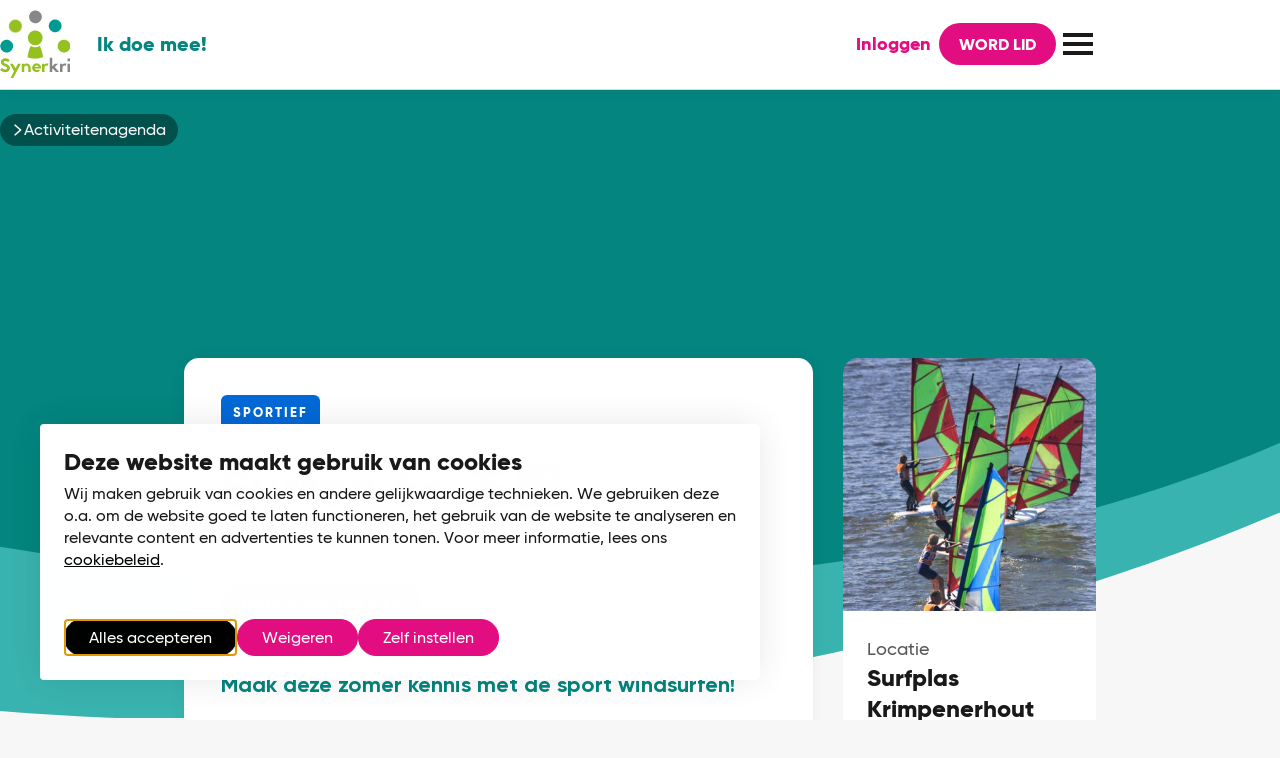

--- FILE ---
content_type: text/html; charset=UTF-8
request_url: https://www.synerkri.nl/activiteitenagenda/surfen-6
body_size: 10401
content:
<!DOCTYPE html>
<html lang="nl" dir="ltr" prefix="og: https://ogp.me/ns#">
  <meta charset="utf-8" />
<noscript><style>form.antibot * :not(.antibot-message) { display: none !important; }</style>
</noscript><meta name="description" content="Windsurfen is een hele leuke en toegankelijke watersport voor kinderen. Met brede beginnersplanken en de juiste maat kinderzeil kun je direct al heen en terug surfen! De surfleraar heeft veel ervaring en legt het eenvoudig uit, met drie stappen. Elk kind kan het leren! Je leert de beginselen en ervaart het plezier van het &#039;plankzeilen&#039;, zoals het vroeger genoemd werd. Er zullen ook sup boards met windsurfoptie klaar liggen. Mocht de wind wat harder zijn dan mag je ook suppen of spelen met de plank." />
<link rel="canonical" href="http://www.synerkri.nl/activiteitenagenda/surfen-6" />
<meta property="og:image" content="http://www.synerkri.nl/sites/synerkri_corp/files/styles/keyvisual_xl/public/2022-06/windsurfscholen_1.jpg?h=2a479378&amp;itok=6F8QMPFs" />
<meta name="Generator" content="Drupal 10 (https://www.drupal.org)" />
<meta name="MobileOptimized" content="width" />
<meta name="HandheldFriendly" content="true" />
<meta name="viewport" content="width=device-width, initial-scale=1.0" />
<script type="application/ld+json">{
    "@context": "https://schema.org",
    "@type": "BreadcrumbList",
    "itemListElement": [
        {
            "@type": "ListItem",
            "position": 1,
            "name": "Activiteitenagenda",
            "item": "http://www.synerkri.nl/"
        }
    ]
}</script>
<link rel="icon" href="/core/misc/favicon.ico" type="image/vnd.microsoft.icon" />

    <title>Surfen 6+ 🏄🏽 | Synerkri</title>

    <meta http-equiv="x-ua-compatible" content="ie=edge">

    <link rel="stylesheet" media="all" href="/sites/synerkri_corp/files/css/css_6wLRDeBRtmzY-n5h6g8kxWleuOGbFlINbUvVtETa5ac.css?delta=0&amp;language=nl&amp;theme=synerkri_corp&amp;include=eJxFjFEKgCAQBS8keqR41WamrctuQt0-iaKveQzMm6pSmLUJiseG0y0lcR6mWnOiDjbiI7wcdjAiqRMookJW-9rf-MbSxpJspdnZxaRZU39SCSOMurKD9mffIi0xVw" />
<link rel="stylesheet" media="all" href="/sites/synerkri_corp/files/css/css_SIJ-MisFPWRzGxYR5NZwLD-uCGcsb7gkyCSY9NFbr3E.css?delta=1&amp;language=nl&amp;theme=synerkri_corp&amp;include=eJxFjFEKgCAQBS8keqR41WamrctuQt0-iaKveQzMm6pSmLUJiseG0y0lcR6mWnOiDjbiI7wcdjAiqRMookJW-9rf-MbSxpJspdnZxaRZU39SCSOMurKD9mffIi0xVw" />

    <script type="application/json" data-drupal-selector="drupal-settings-json">{"path":{"baseUrl":"\/","pathPrefix":"","currentPath":"node\/1094","currentPathIsAdmin":false,"isFront":false,"currentLanguage":"nl"},"pluralDelimiter":"\u0003","gtag":{"tagId":"","consentMode":false,"otherIds":[],"events":[],"additionalConfigInfo":[]},"suppressDeprecationErrors":true,"ajaxPageState":{"libraries":"eJxtilsOgzAMBC9EkyNFBowJeTi1k6rcvhCpgkr92R2NZok-BzcxB4_HZcVcXWSyNyaUYendwpLUdjYnP14Q_QzVc_5TbM-Gst8bYqaIrgJZOsbABu9fmYYCAiRQVrWztALRXMa0XNoYva44D7pnlCDejaBoz7nUxFK-Siumzh8j01y7","theme":"synerkri_corp","theme_token":null},"ajaxTrustedUrl":{"form_action_p_pvdeGsVG5zNF_XLGPTvYSKCf43t8qZYSwcfZl2uzM":true},"gtm":{"tagId":null,"settings":{"data_layer":"dataLayer","include_classes":false,"allowlist_classes":"","blocklist_classes":"","include_environment":false,"environment_id":"","environment_token":""},"tagIds":["GTM-P797LRV"]},"flink_cookie_consent":{"origin_cookie_domain":".www.synerkri.nl","cookie_domain":".www.synerkri.nl","cookie_version":"20240408-1703-48-303-1543411540","cookie_expiration_time":100},"user":{"uid":0,"permissionsHash":"d4fdba5bd620b5e5b825c07bc5e24ce5155ac56cd259915807fa41f9d31b7d41"}}</script>
<script src="/sites/synerkri_corp/files/js/js_AFGHqIGzHy8WbHxbAa_XEEt5XfzcpE0h4YWiJlIrmiE.js?scope=header&amp;delta=0&amp;language=nl&amp;theme=synerkri_corp&amp;include=eJxtikEOgCAMBD-k8iRStTQVbGNBo79XOGniZXaymZBYop9UI-MzklGKT0ru5YTWhdYFtTW75kP1_oDEMxRW-SmWbUe73g2pUkJfgBw9GGCB83uuXb4ELRr7ETK6ihv4WUBs"></script>
<script src="/modules/contrib/google_tag/js/gtag.js?t7expu"></script>
<script src="/sites/synerkri_corp/files/js/js_aU-jDNGFriieRchiFsUrYbqZ_BfLmQTUNzIcPVQ6rXQ.js?scope=header&amp;delta=2&amp;language=nl&amp;theme=synerkri_corp&amp;include=eJxtikEOgCAMBD-k8iRStTQVbGNBo79XOGniZXaymZBYop9UI-MzklGKT0ru5YTWhdYFtTW75kP1_oDEMxRW-SmWbUe73g2pUkJfgBw9GGCB83uuXb4ELRr7ETK6ihv4WUBs"></script>
<script src="/modules/contrib/google_tag/js/gtm.js?t7expu"></script>

    <link rel="apple-touch-icon" sizes="180x180" href="/themes/synerkri_base/images/favicon/apple-touch-icon.png">
    <link rel="icon" type="image/png" sizes="32x32" href="/themes/synerkri_base/images/favicon/favicon-32x32.png">
    <link rel="icon" type="image/png" sizes="16x16" href="/themes/synerkri_base/images/favicon/favicon-16x16.png">
    <link rel="manifest" href="/themes/synerkri_base/images/favicon/site.webmanifest">
    <link rel="mask-icon" href="/themes/synerkri_base/images/favicon/safari-pinned-tab.svg" color="#5bbad5">
    <link rel="shortcut icon" href="/themes/synerkri_base/images/favicon/favicon.ico">
    <meta name="msapplication-TileColor" content="#ffffff">
    <meta name="msapplication-config" content="/themes/synerkri_base/images/favicon/browserconfig.xml">
    <meta name="theme-color" content="#ffffff">
  </head>

  <body class="path-node page-node-type-activity first-menu-init">
    <a class="skip-link" href="#main-content">Door naar de hoofdcontent</a>

    <svg style="position: absolute; width: 0; height: 0;" width="0" height="0" version="1.1" xmlns="http://www.w3.org/2000/svg" xmlns:xlink="http://www.w3.org/1999/xlink">

  <symbol id="icon-calendar" viewBox="0 0 24 24">
    <path d="M3 22V3.5H6.125V2H7.75V3.5H16.25V2H17.875V3.5H21V22H3ZM4.5 20.5H19.5V9.75H4.5V20.5ZM4.5 8.25H19.5V5H4.5V8.25Z" />
  </symbol>

  <symbol id="icon-time" viewBox="0 0 24 24">
    <path d="M15.675 16.825L16.8 15.7L12.825 11.7V6.675H11.325V12.3L15.675 16.825ZM12 22C10.6334 22 9.34165 21.7375 8.125 21.2125C6.90835 20.6875 5.84585 19.9708 4.9375 19.0625C4.02917 18.1542 3.3125 17.0917 2.7875 15.875C2.2625 14.6583 2 13.3666 2 12C2 10.6334 2.2625 9.34165 2.7875 8.125C3.3125 6.90835 4.02917 5.84585 4.9375 4.9375C5.84585 4.02917 6.90835 3.3125 8.125 2.7875C9.34165 2.2625 10.6334 2 12 2C13.3666 2 14.6583 2.2625 15.875 2.7875C17.0917 3.3125 18.1542 4.02917 19.0625 4.9375C19.9708 5.84585 20.6875 6.90835 21.2125 8.125C21.7375 9.34165 22 10.6334 22 12C22 13.3666 21.7375 14.6583 21.2125 15.875C20.6875 17.0917 19.9708 18.1542 19.0625 19.0625C18.1542 19.9708 17.0917 20.6875 15.875 21.2125C14.6583 21.7375 13.3666 22 12 22ZM12 20.5C14.3334 20.5 16.3334 19.6667 18 18C19.6667 16.3334 20.5 14.3334 20.5 12C20.5 9.66665 19.6667 7.66665 18 6C16.3334 4.33333 14.3334 3.5 12 3.5C9.66665 3.5 7.66665 4.33333 6 6C4.33333 7.66665 3.5 9.66665 3.5 12C3.5 14.3334 4.33333 16.3334 6 18C7.66665 19.6667 9.66665 20.5 12 20.5Z" />
  </symbol>

  <symbol id="icon-location" viewBox="0 0 16 21">
    <title>icon-location</title>
    <g id="Activiteit-detail" stroke-width="1" fill="none" fill-rule="evenodd">
      <g id="Activiteit-detail-1920" transform="translate(-1290.000000, -635.000000)" fill-rule="nonzero">
        <g id="ic_location_on_24px" transform="translate(1291.000000, 636.000000)">
          <path d="M7,0 C3.13,0 0,3.13 0,7 C0,12.25 7,20 7,20 C7,20 14,12.25 14,7 C14,3.13 10.87,0 7,0 Z M7,9.5 C5.62,9.5 4.5,8.38 4.5,7 C4.5,5.62 5.62,4.5 7,4.5 C8.38,4.5 9.5,5.62 9.5,7 C9.5,8.38 8.38,9.5 7,9.5 Z" id="Shape"></path>
        </g>
      </g>
    </g>
  </symbol>

  <symbol id="icon-costs" viewBox="0 0 24 24">
    <path d="M15 21C13.0834 21 11.3125 20.4375 9.6875 19.3125C8.0625 18.1875 6.95835 16.6666 6.375 14.75H3V13.25H6.075C6.00835 12.7833 5.97915 12.3666 5.9875 12C5.99585 11.6334 6.025 11.2167 6.075 10.75H3V9.25H6.375C6.95835 7.33335 8.0625 5.8125 9.6875 4.6875C11.3125 3.5625 13.0834 3 15 3C16.15 3 17.2291 3.19584 18.2375 3.5875C19.2458 3.97917 20.1667 4.55 21 5.3L19.925 6.35C19.2416 5.75 18.475 5.29165 17.625 4.975C16.775 4.65833 15.9 4.5 15 4.5C13.4333 4.5 12.0041 4.9375 10.7125 5.8125C9.42085 6.6875 8.50835 7.83335 7.975 9.25H15V10.75H7.6C7.51665 11.2 7.475 11.6166 7.475 12C7.475 12.3834 7.51665 12.8 7.6 13.25H15V14.75H7.975C8.50835 16.1666 9.42085 17.3125 10.7125 18.1875C12.0041 19.0625 13.4333 19.5 15 19.5C15.8834 19.5 16.75 19.35 17.6 19.05C18.45 18.75 19.2334 18.2833 19.95 17.65L21 18.7C20.2666 19.4 19.375 19.9583 18.325 20.375C17.275 20.7917 16.1666 21 15 21Z" />
  </symbol>

  <symbol id="icon-backpack" viewBox="0 0 24 24">
    <path d="M5 22V11.75C5 10.2833 5.40835 8.9625 6.225 7.7875C7.04165 6.6125 8.09165 5.75835 9.375 5.225V4.75C9.375 4.01666 9.63065 3.375 10.142 2.825C10.6532 2.275 11.274 2 12.0045 2C12.7349 2 13.3541 2.275 13.8625 2.825C14.3709 3.375 14.625 4.01666 14.625 4.75V5.225C15.9083 5.75835 16.9583 6.6125 17.775 7.7875C18.5917 8.9625 19 10.2833 19 11.75V22H5ZM6.5 20.5H17.5V11.7458C17.5 10.2319 16.9642 8.9375 15.8927 7.8625C14.8212 6.7875 13.5254 6.25 12.0052 6.25C10.4851 6.25 9.1875 6.78625 8.1125 7.85875C7.0375 8.93125 6.5 10.2283 6.5 11.75V20.5ZM7.25 13.5H15.25V15.75H16.75V12H7.25V13.5ZM10.875 4.8C10.9584 4.78334 11.1291 4.77083 11.3875 4.7625C11.6458 4.75416 11.85 4.75 12 4.75C12.15 4.75 12.3542 4.75416 12.6125 4.7625C12.8709 4.77083 13.0416 4.78334 13.125 4.8V4.75C13.125 4.41667 13.0209 4.125 12.8125 3.875C12.6041 3.625 12.3334 3.5 12 3.5C11.6666 3.5 11.3959 3.625 11.1875 3.875C10.9791 4.125 10.875 4.41667 10.875 4.75V4.8Z" />
  </symbol>

  <symbol id="icon-puzzle" viewBox="0 0 24 24">
    <path fill-rule="evenodd" d="M7.82999 2.37376C8.47347 1.73028 9.34623 1.36877 10.2563 1.36877C11.1663 1.36877 12.039 1.73028 12.6825 2.37376C13.326 3.01725 13.6875 3.89 13.6875 4.80002V4.98752H18.975V10.3594H19.2C20.11 10.3594 20.9828 10.7209 21.6263 11.3644C22.2697 12.0079 22.6313 12.8806 22.6313 13.7906C22.6313 14.7007 22.2697 15.5734 21.6263 16.2169C20.9828 16.8604 20.11 17.2219 19.2 17.2219H19.0125V22.5938H12.1406V20.9531C12.1406 20.441 11.9372 19.9497 11.575 19.5876C11.2128 19.2254 10.7216 19.0219 10.2094 19.0219C9.69718 19.0219 9.20596 19.2254 8.84378 19.5876C8.4816 19.9497 8.27812 20.441 8.27812 20.9531V22.5938H1.40625V15.7219H3.09375C3.60595 15.7219 4.09717 15.5184 4.45935 15.1562C4.82153 14.7941 5.025 14.3028 5.025 13.7906C5.025 13.2785 4.82153 12.7872 4.45935 12.425C4.09717 12.0629 3.60595 11.8594 3.09375 11.8594H1.40625V4.98752H6.825V4.80002C6.825 3.89 7.18651 3.01725 7.82999 2.37376ZM10.2563 2.86877C9.74405 2.86877 9.25283 3.07224 8.89065 3.43442C8.52847 3.7966 8.325 4.28783 8.325 4.80002V6.48752H2.90625V10.3594H3.09375C4.00377 10.3594 4.87653 10.7209 5.52001 11.3644C6.16349 12.0079 6.525 12.8806 6.525 13.7906C6.525 14.7007 6.16349 15.5734 5.52001 16.2169C4.87653 16.8604 4.00377 17.2219 3.09375 17.2219H2.90625V21.0938H6.77812V20.9531C6.77812 20.0431 7.13963 19.1704 7.78311 18.5269C8.4266 17.8834 9.29935 17.5219 10.2094 17.5219C11.1194 17.5219 11.9922 17.8834 12.6356 18.5269C13.2791 19.1704 13.6406 20.0431 13.6406 20.9531V21.0938H17.5125V15.7219H19.2C19.7122 15.7219 20.2034 15.5184 20.5656 15.1562C20.9278 14.7941 21.1313 14.3028 21.1313 13.7906C21.1313 13.2785 20.9278 12.7872 20.5656 12.425C20.2034 12.0629 19.7122 11.8594 19.2 11.8594H17.475V6.48752H12.1875V4.80002C12.1875 4.28783 11.984 3.7966 11.6219 3.43442C11.2597 3.07224 10.7684 2.86877 10.2563 2.86877Z" />
  </symbol>

  <symbol id="icon-close" viewBox="0 0 31 32">
    <path d="M0.426 28.219l27.153-27.153 2.715 2.715-27.153 27.153-2.715-2.715z"></path>
    <path d="M3.141 1.066l27.153 27.153-2.715 2.715-27.153-27.153 2.715-2.715z"></path>
  </symbol>

  <symbol id="icon-info" viewBox="0 0 8 32">
    <path fill="#ff912f" style="fill: var(--color1, #ff912f)" d="M3.516 7.077c-1.914 0-3.516-1.602-3.516-3.516s1.602-3.561 3.516-3.561c1.958 0 3.561 1.647 3.561 3.561s-1.602 3.516-3.561 3.516zM0.668 32v-22.253h5.741v22.253h-5.741z"></path>
  </symbol>

  <symbol id="icon-error" viewBox="0 0 7 32">
    <path fill="#ff0040" style="fill: var(--color2, #ff0040)" d="M1.477 20.199l-1.173-11.511v-8.688h6.733v8.688l-1.129 11.511h-4.431zM3.692 30.972c-2.042 0-3.692-1.651-3.692-3.692s1.651-3.692 3.692-3.692c2.042 0 3.692 1.651 3.692 3.692s-1.651 3.692-3.692 3.692z"></path>
  </symbol>

  <symbol id="icon-succes" viewBox="0 0 32 32">
    <path fill="none" stroke="#0ea5e0" style="stroke: var(--color3, #0ea5e0)" stroke-linejoin="miter" stroke-linecap="butt" stroke-miterlimit="4" stroke-width="4" d="M2.667 17.153l9.559 10.847 17.107-26.667"></path>
  </symbol>

  <symbol id="icon-bookmark" viewBox="0 0 24 24">
    <path d="M5 21V2.875H19V21L12 18L5 21ZM6.5 18.725L12 16.4L17.5 18.725V4.375H6.5V18.725Z" />
  </symbol>

  <symbol id="icon-person" viewBox="0 0 24 24">
    <path d="M12 11.975C10.9 11.975 10 11.625 9.3 10.925C8.6 10.225 8.25 9.325 8.25 8.225C8.25 7.125 8.6 6.225 9.3 5.525C10 4.82498 10.9 4.47498 12 4.47498C13.1 4.47498 14 4.82498 14.7 5.525C15.4 6.225 15.75 7.125 15.75 8.225C15.75 9.325 15.4 10.225 14.7 10.925C14 11.625 13.1 11.975 12 11.975ZM4 20V17.65C4 17.0166 4.15833 16.475 4.475 16.025C4.79166 15.575 5.2 15.2333 5.7 15C6.81665 14.5 7.8875 14.125 8.9125 13.875C9.9375 13.625 10.9667 13.5 12 13.5C13.0333 13.5 14.0583 13.6292 15.075 13.8875C16.0917 14.1458 17.1577 14.5183 18.273 15.0048C18.7947 15.2403 19.2129 15.5816 19.5278 16.029C19.8426 16.4763 20 17.0166 20 17.65V20H4ZM5.5 18.5H18.5V17.65C18.5 17.3833 18.4209 17.1292 18.2625 16.8875C18.1042 16.6458 17.9083 16.4667 17.675 16.35C16.6083 15.8333 15.6334 15.4792 14.75 15.2875C13.8666 15.0958 12.95 15 12 15C11.05 15 10.125 15.0958 9.225 15.2875C8.325 15.4792 7.35 15.8333 6.3 16.35C6.06665 16.4667 5.875 16.6458 5.725 16.8875C5.575 17.1292 5.5 17.3833 5.5 17.65V18.5ZM12 10.475C12.65 10.475 13.1875 10.2625 13.6125 9.8375C14.0375 9.4125 14.25 8.875 14.25 8.225C14.25 7.575 14.0375 7.0375 13.6125 6.6125C13.1875 6.1875 12.65 5.975 12 5.975C11.35 5.975 10.8125 6.1875 10.3875 6.6125C9.9625 7.0375 9.75 7.575 9.75 8.225C9.75 8.875 9.9625 9.4125 10.3875 9.8375C10.8125 10.2625 11.35 10.475 12 10.475Z" />
  </symbol>

  <symbol id="icon-phone" viewBox="0 0 24 24">
    <path d="M19.5 21C17.7 21 15.825 20.5292 13.875 19.5875C11.925 18.6458 10.1 17.325 8.4 15.625C6.68335 13.925 5.35415 12.1 4.4125 10.15C3.47083 8.2 3 6.31665 3 4.5V3H8.375L9.375 7.725L6.45 10.7C6.91665 11.45 7.39585 12.1459 7.8875 12.7875C8.37915 13.4292 8.89165 14.0167 9.425 14.55C10.025 15.15 10.6667 15.7125 11.35 16.2375C12.0333 16.7625 12.7667 17.2416 13.55 17.675L16.475 14.65L21 15.625V21H19.5ZM5.725 9.3L7.75 7.25L7.175 4.5H4.5C4.5 5.13335 4.59583 5.84165 4.7875 6.625C4.97916 7.40835 5.29165 8.3 5.725 9.3ZM14.95 18.375C15.6333 18.6917 16.375 18.95 17.175 19.15C17.975 19.35 18.75 19.4667 19.5 19.5V16.825L16.925 16.3L14.95 18.375Z" />
  </symbol>

  <symbol id="icon-email" viewBox="0 0 24 24">
    <path d="M12 22C10.6166 22 9.31665 21.7375 8.1 21.2125C6.88335 20.6875 5.825 19.975 4.925 19.075C4.025 18.175 3.3125 17.1166 2.7875 15.9C2.2625 14.6833 2 13.3834 2 12C2 10.6166 2.2625 9.31665 2.7875 8.1C3.3125 6.88335 4.025 5.825 4.925 4.925C5.825 4.025 6.88335 3.3125 8.1 2.7875C9.31665 2.2625 10.6166 2 12 2C13.3834 2 14.6833 2.2625 15.9 2.7875C17.1166 3.3125 18.175 4.025 19.075 4.925C19.975 5.825 20.6875 6.88335 21.2125 8.1C21.7375 9.31665 22 10.6166 22 12V13.325C22 14.2583 21.6721 15.0458 21.0165 15.6875C20.3607 16.3292 19.5552 16.65 18.6 16.65C17.9987 16.65 17.4317 16.5041 16.899 16.2125C16.3664 15.9208 15.9584 15.5084 15.675 14.975C15.2417 15.5417 14.6994 15.9625 14.048 16.2375C13.3965 16.5125 12.7139 16.65 12 16.65C10.7065 16.65 9.604 16.2 8.6925 15.3C7.78085 14.4 7.325 13.2999 7.325 11.9998C7.325 10.6994 7.78085 9.5911 8.6925 8.67475C9.604 7.75825 10.7065 7.3 12 7.3C13.2934 7.3 14.3959 7.75825 15.3075 8.67475C16.2191 9.59125 16.675 10.6996 16.675 12V13.325C16.675 13.8351 16.8625 14.2669 17.2375 14.6202C17.6125 14.9734 18.0625 15.15 18.5875 15.15C19.1125 15.15 19.5625 14.9734 19.9375 14.6202C20.3125 14.2669 20.5 13.8351 20.5 13.325V12C20.5 9.627 19.6766 7.6171 18.0298 5.97025C16.3829 4.32342 14.373 3.5 12 3.5C9.62715 3.5 7.61725 4.32342 5.97025 5.97025C4.32342 7.6171 3.5 9.627 3.5 12C3.5 14.3729 4.32342 16.3828 5.97025 18.0298C7.61725 19.6766 9.62715 20.5 12 20.5H17.35V22H12ZM12.0015 15.15C12.8839 15.15 13.6334 14.8438 14.25 14.2312C14.8666 13.6187 15.175 12.875 15.175 12C15.175 11.1 14.8661 10.3417 14.2485 9.725C13.6308 9.10835 12.8808 8.8 11.9985 8.8C11.1161 8.8 10.3666 9.10835 9.75 9.725C9.13335 10.3417 8.825 11.1 8.825 12C8.825 12.875 9.13385 13.6187 9.7515 14.2312C10.3692 14.8438 11.1192 15.15 12.0015 15.15Z" />
  </symbol>
</svg>

    <noscript><iframe src="https://www.googletagmanager.com/ns.html?id=GTM-P797LRV"
                  height="0" width="0" style="display:none;visibility:hidden"></iframe></noscript>

      <div class="dialog-off-canvas-main-canvas" data-off-canvas-main-canvas>
    <div data-drupal-messages-fallback class="hidden"></div>


<header class="header js-sticky-header">

    <div class="header__inner">
            <div class="logo">
        <a href="/" title="Activiteitenagenda" rel="home">
            <img src="/themes/synerkri_base/images/logo-synerkri.svg" alt="Activiteitenagenda" />

                            <div class="logo__slogan">Ik doe mee!</div>
                    </a>
    </div>



        <nav role="navigation" class="navigation" aria-labelledby="block-hoofdnavigatie-menu" id="block-hoofdnavigatie">
            
        <ul class="top-menu">
            <li>
                  <a class="is-active" href="/activiteitenagenda">Activiteiten</a>
                      </li>
          <li>
                  <button class="sub-menu__toggle js-sub-menu-toggle">Voor wie</button>
                                    <ul class="sub-menu">
              <li>
                  <a href="/voor-wie/kids" data-drupal-link-system-path="taxonomy/term/664">Kids</a>
                      </li>
          <li>
                  <a href="/voor-wie/jeugd" data-drupal-link-system-path="taxonomy/term/665">Jeugd</a>
                      </li>
          <li>
                  <a href="/voor-wie/senioren" data-drupal-link-system-path="taxonomy/term/666">Senioren</a>
                      </li>
          <li>
                  <a href="/voor-wie/mensen-met-een-beperking" data-drupal-link-system-path="node/1791">Mensen met een beperking</a>
                      </li>
      </ul>
  
              </li>
          <li>
                  <a href="/zaalverhuur" data-drupal-link-system-path="node/26">Zaalverhuur</a>
                      </li>
          <li>
                  <a href="/over-ons" data-drupal-link-system-path="node/22">Over ons</a>
                      </li>
          <li>
                  <button class="sub-menu__toggle js-sub-menu-toggle">Scholen</button>
                                    <ul class="sub-menu">
              <li>
                  <a href="/scholen/cultuureducatie" data-drupal-link-system-path="node/40">Cultuureducatie</a>
                      </li>
          <li>
                  <a href="/scholen/cultuurmenu" data-drupal-link-system-path="node/25">Cultuurmenu</a>
                      </li>
          <li>
                  <a href="/scholen/bewegingsonderwijs" data-drupal-link-system-path="node/39">Bewegingsonderwijs</a>
                      </li>
          <li>
                  <a href="/scholen/schoolsporttoernooien" data-drupal-link-system-path="node/21">Schoolsporttoernooien</a>
                      </li>
          <li>
                  <a href="/scholen/trainingen-en-workshops" data-drupal-link-system-path="node/1790">Trainingen en workshops</a>
                      </li>
          <li>
                  <a href="https://www.synerkri.nl/peutergymtsobso">Meer in beweging</a>
                      </li>
      </ul>
  
              </li>
          <li>
                  <a href="/ondersteuning" data-drupal-link-system-path="node/43">Ondersteuning</a>
                      </li>
      </ul>
  


    </nav>


        <div class="header-buttons ">
            <a href="/user/login" class="header-buttons__link header-buttons__link--login">Inloggen</a>
            <a href="/user/register" class="header-buttons__link header-buttons__link--register button">Word lid</a>
        </div>

        <div class="navigation-toggle js-toggle-navigation">
              <span class="navigation-toggle__icon">
                <span></span>
                <span></span>
                <span></span>
              </span>
        </div>


    </div>

</header>

<div class="header-mobile-nav">
    <nav role="navigation" class="navigation" aria-labelledby="block-hoofdnavigatie-menu" id="block-hoofdnavigatie">
            
        <ul class="top-menu">
            <li>
                  <a class="is-active" href="/activiteitenagenda">Activiteiten</a>
                      </li>
          <li>
                  <button class="sub-menu__toggle js-sub-menu-toggle">Voor wie</button>
                                    <ul class="sub-menu">
              <li>
                  <a href="/voor-wie/kids" data-drupal-link-system-path="taxonomy/term/664">Kids</a>
                      </li>
          <li>
                  <a href="/voor-wie/jeugd" data-drupal-link-system-path="taxonomy/term/665">Jeugd</a>
                      </li>
          <li>
                  <a href="/voor-wie/senioren" data-drupal-link-system-path="taxonomy/term/666">Senioren</a>
                      </li>
          <li>
                  <a href="/voor-wie/mensen-met-een-beperking" data-drupal-link-system-path="node/1791">Mensen met een beperking</a>
                      </li>
      </ul>
  
              </li>
          <li>
                  <a href="/zaalverhuur" data-drupal-link-system-path="node/26">Zaalverhuur</a>
                      </li>
          <li>
                  <a href="/over-ons" data-drupal-link-system-path="node/22">Over ons</a>
                      </li>
          <li>
                  <button class="sub-menu__toggle js-sub-menu-toggle">Scholen</button>
                                    <ul class="sub-menu">
              <li>
                  <a href="/scholen/cultuureducatie" data-drupal-link-system-path="node/40">Cultuureducatie</a>
                      </li>
          <li>
                  <a href="/scholen/cultuurmenu" data-drupal-link-system-path="node/25">Cultuurmenu</a>
                      </li>
          <li>
                  <a href="/scholen/bewegingsonderwijs" data-drupal-link-system-path="node/39">Bewegingsonderwijs</a>
                      </li>
          <li>
                  <a href="/scholen/schoolsporttoernooien" data-drupal-link-system-path="node/21">Schoolsporttoernooien</a>
                      </li>
          <li>
                  <a href="/scholen/trainingen-en-workshops" data-drupal-link-system-path="node/1790">Trainingen en workshops</a>
                      </li>
          <li>
                  <a href="https://www.synerkri.nl/peutergymtsobso">Meer in beweging</a>
                      </li>
      </ul>
  
              </li>
          <li>
                  <a href="/ondersteuning" data-drupal-link-system-path="node/43">Ondersteuning</a>
                      </li>
      </ul>
  


    </nav>


    <div class="header-buttons ">
        <a href="/user/login" class="header-buttons__link header-buttons__link--login">Inloggen</a>
        <a href="/user/register" class="header-buttons__link header-buttons__link--register button">Word lid</a>
    </div>
</div>

<div id="block-synerkri-corp-breadcrumbs" class="breadcrumbs">
        <nav role="navigation" aria-labelledby="system-breadcrumb">
    <span id="system-breadcrumb" class="visually-hidden">Kruimelpad</span>
    <ol class="breadcrumbs__list">
              <li class="breadcrumbs__item">
                      <a class="breadcrumbs__link" href="/">Activiteitenagenda</a>
                  </li>
          </ol>
  </nav>

  </div>


<main id="main-content">
    <div>
    <div id="block-primaireinhoudvandepagina">
  
    
      <link rel="stylesheet" href="/themes/synerkri_corp/css/modules/characteristics.css" type="text/css">
<link rel="stylesheet" href="/themes/synerkri_corp/css/modules/course-item.css" type="text/css">
<link rel="stylesheet" href="/themes/synerkri_corp/css/modules/tags.css" type="text/css">
<link rel="stylesheet" href="/themes/synerkri_corp/css/components/sidebar.css" type="text/css">
<link rel="stylesheet" href="/themes/synerkri_corp/css/components/activity-dates.css" type="text/css">
<script> </script>


<div class="container">
  <link rel="stylesheet" href="/themes/synerkri_corp/css/modules/key-shape.css" type="text/css">
<script> </script>

<div class="key-shape">

</div>
  <div class="grid">

    <div class="grid__main background--white">

      <div class="activity__image show-mobile">
        
            <div><div>
  
  
            <div>    <picture>
                  <source srcset="/sites/synerkri_corp/files/styles/activiteit_detail/public/2022-06/windsurfscholen_1.jpg?h=2a479378&amp;itok=U3MbCLqK 1x" media="all and (min-width: 1050px)" type="image/jpeg" width="400" height="400"/>
              <source srcset="/sites/synerkri_corp/files/styles/activiteit_detail_landscape/public/2022-06/windsurfscholen_1.jpg?h=2a479378&amp;itok=DkvZIc5S 1x" media="all and (min-width: 500px)" type="image/jpeg" width="780" height="364"/>
              <source srcset="/sites/synerkri_corp/files/styles/activiteit_detail_landscape_small/public/2022-06/windsurfscholen_1.jpg?h=2a479378&amp;itok=DW03nL37 1x" type="image/jpeg" width="560" height="412"/>
                  <img loading="eager" width="400" height="400" src="/sites/synerkri_corp/files/styles/activiteit_detail/public/2022-06/windsurfscholen_1.jpg?h=2a479378&amp;itok=U3MbCLqK" alt="surfen" />

  </picture>

</div>
      
</div>
</div>
      
      </div>

      <div class="grid__main__content">
                  <div class="characteristics">
                                                    <span class="characteristics__item">
                Sportief
              </span>
                      </div>
        

        <h1>
<span>Surfen 6+ 🏄🏽</span>
</h1>


                  <div class="text">
            <ul class="tags">
                              <li class="tags__item">
                  zomervakantie
                </li>
                              <li class="tags__item">
                  voor leden
                </li>
                          </ul>
          </div>
        
        <a href="#inschrijven" class="button button--register">Data & Inschrijven</a>

        <div class="intro">
          Maak deze zomer kennis met de sport windsurfen!
        </div>

        <div class="show-mobile">
          <span class="meta__item__text">Locatie</span>
<div class="meta__location">Surfplas Krimpenerhout</div>
<div class="meta">

  Geen data voor deze activiteit gevonden.

  <div class="meta__item">
    <span class="sr-only">Lessen</span>
    <span class="meta__item__text">
      <svg class="icon">
        <use href="#icon-bookmark"></use>
      </svg>
      1
              les
          </span>
  </div>

  <div class="meta__item">
    <span class="sr-only">Leeftijd</span>
    <span class="meta__item__text">
      <svg class="icon">
        <use href="#icon-person"></use>
      </svg>
      6 &dash; 12 jaar
    </span>
  </div>

  
      
<div class="contactperson">
  <link rel="stylesheet" href="/themes/synerkri_corp/css/components/contactperson.css" type="text/css">
  <script> </script>

  <div class="contactperson__photo">
    
            <div><div>
  
  
            <div>  <img loading="lazy" src="/sites/synerkri_corp/files/styles/contactperson/public/2018-11/sander%20.jpg?h=8e663516&amp;itok=DRQNOK4O" width="84" height="84" alt="Sander" />


</div>
      
</div>
</div>
      
  </div>

  <div class="contactperson__info">
    <div class="contactperson__name">
      
<span>Sander Kalkman</span>

    </div>
    <div class="contactperson__phone">
      <svg class="icon">
        <use href="#icon-phone"></use>
      </svg>
      <a href="tel:06-57 99 20 10">06-57 99 20 10</a>
    </div>
    <div class="contactperson__email">
      <svg class="icon">
        <use href="#icon-email"></use>
      </svg>
      <a href="mailto:sander@synerkri.nl">sander@synerkri.nl</a>
    </div>
  </div>
</div>



</div>
        </div>

        <div class="text">
          
            <div><p>Windsurfen is een hele leuke en toegankelijke watersport voor kinderen.</p>

<p>Met brede beginnersplanken en de juiste maat kinderzeil kun je direct al heen en terug surfen!&nbsp;</p>

<p>De surfleraar heeft veel ervaring en legt het eenvoudig uit, met drie stappen. Elk kind kan het leren!&nbsp;</p>

<p>Je leert de beginselen en ervaart het plezier van het 'plankzeilen', zoals het vroeger genoemd werd.&nbsp;</p>

<p>Er zullen ook sup boards met windsurfoptie klaar liggen.</p>

<p>Mocht de wind wat harder zijn dan mag je ook suppen of spelen met de plank.&nbsp;</p>

<p><strong>We organiseren diverse clinics op 14 en 19 juli. Let goed op voor welke sessie je bent aangemeld.&nbsp;</strong></p>

<ul>
	<li>Voor kinderen vanaf 6 jaar met een zwemdiploma B.</li>
	<li>Meenemen: zwemkleding, handdoek en eventueel waterschoenen.&nbsp;</li>
	<li>Surfpakken en surfschoentjes zijn bij minder warm weer beschikbaar.</li>
	<li>Je vindt ons op het strandje tegenover restaurant&nbsp;<a href="https://www.restaurantnoosa.nl/">Noosa</a>.</li>
</ul></div>
      
        </div>


        <div class="activity-dates">
          <a class="anchor" name="inschrijven" id="inschrijven"></a>
          <h2 class="h4">Data & inschrijven</h2>
              
    
    
    
    
    
    

        </div>

        
      </div>
    </div>


    <div class="grid__sidebar">
      
            <div><div>
  
  
            <div>    <picture>
                  <source srcset="/sites/synerkri_corp/files/styles/activiteit_detail/public/2022-06/windsurfscholen_1.jpg?h=2a479378&amp;itok=U3MbCLqK 1x" media="all and (min-width: 1050px)" type="image/jpeg" width="400" height="400"/>
              <source srcset="/sites/synerkri_corp/files/styles/activiteit_detail_landscape/public/2022-06/windsurfscholen_1.jpg?h=2a479378&amp;itok=DkvZIc5S 1x" media="all and (min-width: 500px)" type="image/jpeg" width="780" height="364"/>
              <source srcset="/sites/synerkri_corp/files/styles/activiteit_detail_landscape_small/public/2022-06/windsurfscholen_1.jpg?h=2a479378&amp;itok=DW03nL37 1x" type="image/jpeg" width="560" height="412"/>
                  <img loading="eager" width="400" height="400" src="/sites/synerkri_corp/files/styles/activiteit_detail/public/2022-06/windsurfscholen_1.jpg?h=2a479378&amp;itok=U3MbCLqK" alt="surfen" />

  </picture>

</div>
      
</div>
</div>
      
      <div class="sidebar__content background--white">
        <span class="meta__item__text">Locatie</span>
<div class="meta__location">Surfplas Krimpenerhout</div>
<div class="meta">

  Geen data voor deze activiteit gevonden.

  <div class="meta__item">
    <span class="sr-only">Lessen</span>
    <span class="meta__item__text">
      <svg class="icon">
        <use href="#icon-bookmark"></use>
      </svg>
      1
              les
          </span>
  </div>

  <div class="meta__item">
    <span class="sr-only">Leeftijd</span>
    <span class="meta__item__text">
      <svg class="icon">
        <use href="#icon-person"></use>
      </svg>
      6 &dash; 12 jaar
    </span>
  </div>

  
      
<div class="contactperson">
  <link rel="stylesheet" href="/themes/synerkri_corp/css/components/contactperson.css" type="text/css">
  <script> </script>

  <div class="contactperson__photo">
    
            <div><div>
  
  
            <div>  <img loading="lazy" src="/sites/synerkri_corp/files/styles/contactperson/public/2018-11/sander%20.jpg?h=8e663516&amp;itok=DRQNOK4O" width="84" height="84" alt="Sander" />


</div>
      
</div>
</div>
      
  </div>

  <div class="contactperson__info">
    <div class="contactperson__name">
      
<span>Sander Kalkman</span>

    </div>
    <div class="contactperson__phone">
      <svg class="icon">
        <use href="#icon-phone"></use>
      </svg>
      <a href="tel:06-57 99 20 10">06-57 99 20 10</a>
    </div>
    <div class="contactperson__email">
      <svg class="icon">
        <use href="#icon-email"></use>
      </svg>
      <a href="mailto:sander@synerkri.nl">sander@synerkri.nl</a>
    </div>
  </div>
</div>



</div>
      </div>
    </div>
  </div>
</div>

  </div>

  </div>

</main>

<footer class="footer">

    <div class="footer__inner">

        <div id="block-voet" class="footer__item footer-menu">
    <div class="footer__title">Handige links</div>
    <nav class="" role="navigation" aria-labelledby="block-voet-menu" id="block-voet" class="footer__item footer-menu">

                    
        <ul class="top-menu">
            <li>
                  <a class="is-active" href="/activiteitenagenda">Activiteitenagenda</a>
                      </li>
          <li>
                  <a href="/scholen/cultuurmenu" data-drupal-link-system-path="node/25">Cultuurmenu</a>
                      </li>
          <li>
                  <a href="/scholen/schoolsporttoernooien" data-drupal-link-system-path="node/21">Schoolsporttoernooien</a>
                      </li>
          <li>
                  <a href="/zaalverhuur" data-drupal-link-system-path="node/26">Zaalverhuur</a>
                      </li>
          <li>
                  <a href="/user/register" data-drupal-link-system-path="user/register">Word lid</a>
                      </li>
          <li>
                  <a href="/over-ons" data-drupal-link-system-path="node/22">Over ons</a>
                      </li>
          <li>
                  <a href="/over-ons/contact" data-drupal-link-system-path="node/70">Contact</a>
                      </li>
      </ul>
  


            </nav>
</div>


        <div id="block-footer-contact-block" class="footer__item footer-contact">
    <div class="footer__title">Neem contact op</div>
            <div class="footer-contact__item">
    <address>Patrijzenstraat 59b<br />2922 GN<br />Krimpen aan den IJssel<br /></address>
</div>

<div class="footer-contact__item footer-contact__item--telephone">
    <a href="tel:0180 745 002">0180 745 002</a>
</div>

<div class="footer-contact__item footer-contact__item--email">
    <a href="mailto:info@synerkri.nl">info@synerkri.nl</a>
</div>

    </div>


        <div id="block-footer-social-media-block" class="footer__item footer-social">
    <div class="footer__title">Volg ons</div>
            

<ul class="social-media-links"><li><a href="https://www.facebook.com/SYnerKri" class="facebook">facebook</a></li><li><a href="https://www.instagram.com/stichting.synerkri/" class="instagram">instagram</a></li></ul>
    </div>

        <div class="mailchimp-signup-subscribe-form footer__item footer-newsletter" data-drupal-selector="mailchimp-signup-subscribe-block-newsletter-subscription-form" id="block-mailchimp-subscription-form">
    <div class="footer__title">Meld je aan voor onze nieuwsbrief</div>
            <form action="/activiteitenagenda/surfen-6" method="post" id="mailchimp-signup-subscribe-block-newsletter-subscription-form" accept-charset="UTF-8">
  <div id="mailchimp-newsletter-b939fec78d-mergefields" class="mailchimp-newsletter-mergefields"><div class="js-form-item form-item js-form-type-email form-item-mergevars-email js-form-item-mergevars-email form-no-label">
        <input autocomplete="email" placeholder="Jouw e-mailadres" data-drupal-selector="edit-mergevars-email" type="email" id="edit-mergevars-email" name="mergevars[EMAIL]" value="" size="25" maxlength="254" class="form-email required" required="required" aria-required="true" />

        </div>
</div><input autocomplete="off" data-drupal-selector="form-vi38lgifebwaz-wlopsjtkylpppeviwo03ea-ffifuk" type="hidden" name="form_build_id" value="form-VI38lGIfeBwaz-WlOpSJtKYlppPeviwo03Ea-fFIFUk" />
<input data-drupal-selector="edit-mailchimp-signup-subscribe-block-newsletter-subscription-form" type="hidden" name="form_id" value="mailchimp_signup_subscribe_block_newsletter_subscription_form" />
<input data-drupal-selector="edit-submit" type="submit" id="edit-submit" name="op" value="Aanmelden" class="button js-form-submit form-submit" />


</form>

    

    <div class="footer-extra-links">
        <a href="/cookiebeleid">Cookiebeleid</a><span>|</span><a href="/privacy-voorwaarden">Privacy voorwaarden</a>
        <a data-cookie-consent-trigger="" href="#" data-fcs-elm-type="edit_cookies">Cookies beheren</a>
    </div>

</div>


    </div>

</footer>



  </div>

    
    <script src="/sites/synerkri_corp/files/js/js_JDAVFeJH_M9HJ3_lLhprci9c-mF3pCn5ZeE0cUaKcL0.js?scope=footer&amp;delta=0&amp;language=nl&amp;theme=synerkri_corp&amp;include=eJxtikEOgCAMBD-k8iRStTQVbGNBo79XOGniZXaymZBYop9UI-MzklGKT0ru5YTWhdYFtTW75kP1_oDEMxRW-SmWbUe73g2pUkJfgBw9GGCB83uuXb4ELRr7ETK6ihv4WUBs"></script>

  </body>

</html>


--- FILE ---
content_type: text/css
request_url: https://www.synerkri.nl/sites/synerkri_corp/files/css/css_SIJ-MisFPWRzGxYR5NZwLD-uCGcsb7gkyCSY9NFbr3E.css?delta=1&language=nl&theme=synerkri_corp&include=eJxFjFEKgCAQBS8keqR41WamrctuQt0-iaKveQzMm6pSmLUJiseG0y0lcR6mWnOiDjbiI7wcdjAiqRMookJW-9rf-MbSxpJspdnZxaRZU39SCSOMurKD9mffIi0xVw
body_size: 11524
content:
/* @license GPL-2.0-or-later https://www.drupal.org/licensing/faq */
.background--white{background-color:#fff;box-shadow:0 0 15px 0 rgba(25,25,25,.05)}.grid{display:flex;margin:0 auto;max-width:clamp(21.1875rem,.928rem + 86.4407vw,56.25rem)}@media(min-width:1024px){.grid{max-width:clamp(56.25rem,6.25rem + 78.125vw,100rem)}}.key-shape+.grid{margin-top:-104px}@media(min-width:600px){.key-shape+.grid{margin-top:-160px}}@media(min-width:1024px){.key-shape+.grid{margin-top:-288px}}@media(min-width:1920px){.key-shape+.grid{margin-top:-360px}}.page-node-type-activity .key-shape+.grid,.page-node-type-culture-education .key-shape+.grid,.page-node-type-school-sport .key-shape+.grid,.grid.content-page{margin-top:-144px}@media(min-width:600px){.page-node-type-activity .key-shape+.grid,.page-node-type-culture-education .key-shape+.grid,.page-node-type-school-sport .key-shape+.grid,.grid.content-page{margin-top:-284px}}@media(min-width:1024px){.page-node-type-activity .key-shape+.grid,.page-node-type-culture-education .key-shape+.grid,.page-node-type-school-sport .key-shape+.grid,.grid.content-page{margin-top:-360px}}@media(min-width:1920px){.page-node-type-activity .key-shape+.grid,.page-node-type-culture-education .key-shape+.grid,.page-node-type-school-sport .key-shape+.grid,.grid.content-page{margin-top:-400px}}.container>.grid:first-child{margin-top:120px}@media(min-width:1024px){.container>.grid:first-child{margin-top:180px}}@media(min-width:1300px){.container>.grid:first-child{margin-top:240px}}.grid--index{flex-flow:column}@media(min-width:750px){.grid--small-index .views-row:nth-child(3){display:none}}@media(min-width:1300px){.grid--small-index .views-row:nth-child(3){display:initial}}.grid__main{border-radius:15px;overflow:hidden;margin-bottom:auto}@media(min-width:750px){.grid__main{margin-left:calc(5.8333333333%*1 + 2.7272727273%*1);width:calc(5.8333333333%*10 + 2.7272727273%*9)}}@media(min-width:1050px){.grid__main{margin-left:calc(5.8333333333%*0 + 2.7272727273%*1);width:calc(5.8333333333%*8 + 2.7272727273%*6)}}@media(min-width:1200px){.grid__main{width:calc(5.8333333333%*7 + 2.7272727273%*6);margin-left:calc(5.8333333333%*1 + 2.7272727273%*1)}}.grid__main__content{padding:calc(5.8333333333%*1 + 2.7272727273%*0);padding-top:0}@media(min-width:1050px){.grid__main__content{padding:calc(5.8333333333%*1 + 2.7272727273%*0)}}.grid__sidebar{display:none}@media(min-width:1050px){.grid__sidebar{display:block;width:calc(5.8333333333%*4 + 2.7272727273%*2);margin-left:calc(5.8333333333%*0 + 2.7272727273%*1);border-radius:15px;overflow:hidden;margin-bottom:auto}}@media(min-width:1200px){.grid__sidebar{width:calc(5.8333333333%*3 + 2.7272727273%*2)}}.grid__large-content{border-radius:15px;overflow:hidden;margin-bottom:auto;padding-top:calc(5.8333333333%*1 + 2.7272727273%*0);padding-bottom:calc(5.8333333333%*1 + 2.7272727273%*0);padding-left:calc(5.8333333333%*1 + 2.7272727273%*0);padding-right:calc(5.8333333333%*1 + 2.7272727273%*0)}@media(min-width:1000px){.grid__large-content{margin-left:calc(5.8333333333%*0 + 2.7272727273%*1);width:calc(5.8333333333%*12 + 2.7272727273%*9);padding-left:calc(5.8333333333%*1 + 2.7272727273%*1);padding-right:calc(5.8333333333%*1 + 2.7272727273%*1)}}@media(min-width:1200px){.grid__large-content{margin-left:calc(5.8333333333%*2 + 2.7272727273%*1);width:calc(5.8333333333%*8 + 2.7272727273%*9);padding-top:calc(5.8333333333%*1 + 2.7272727273%*0);padding-bottom:calc(5.8333333333%*1 + 2.7272727273%*0);padding-left:calc(5.8333333333%*1 + 2.7272727273%*1);padding-right:calc(5.8333333333%*1 + 2.7272727273%*1)}}.grid__extra-large-content{border-radius:15px;overflow:hidden;margin-bottom:auto;padding-top:calc(5.8333333333%*1 + 2.7272727273%*0);padding-bottom:calc(5.8333333333%*1 + 2.7272727273%*0);padding-left:calc(5.8333333333%*1 + 2.7272727273%*0);padding-right:calc(5.8333333333%*1 + 2.7272727273%*0)}@media(min-width:1000px){.grid__extra-large-content{margin-left:calc(5.8333333333%*0 + 2.7272727273%*1);width:calc(5.8333333333%*12 + 2.7272727273%*9);padding-left:calc(5.8333333333%*1 + 2.7272727273%*1);padding-right:calc(5.8333333333%*1 + 2.7272727273%*1)}}@media(min-width:1200px){.grid__extra-large-content{margin-left:calc(5.8333333333%*1 + 2.7272727273%*1);width:calc(5.8333333333%*10 + 2.7272727273%*9)}}.grid-filters{padding:24px;padding-top:24px;width:100%;background:#fff;margin:0 auto;margin-top:-1px;box-shadow:0 3px 15px 0 rgba(25,25,25,.05);border-bottom-right-radius:15px;border-bottom-left-radius:15px}@media(min-width:750px){.grid-filters{margin-left:calc(5.8333333333%*0 + 2.7272727273%*1);width:calc(5.8333333333%*12 + 2.7272727273%*9)}}@media(min-width:1024px){.grid-filters{padding:46px;padding-top:36px}}@media(min-width:1050px){.grid-filters{margin-left:calc(5.8333333333%*0 + 2.7272727273%*1);width:calc(5.8333333333%*12 + 2.7272727273%*9)}}@media(min-width:1400px){.grid-filters{width:calc(5.8333333333%*10 + 2.7272727273%*11);margin-left:calc(5.8333333333%*1 + 2.7272727273%*0)}}@media(min-width:1920px){.grid-filters{padding:60px;padding-top:48px}}html{width:100%;box-sizing:border-box;scroll-behavior:smooth}body{width:100%;margin:0;color:#191919;background-color:#f7f7f7;-webkit-text-size-adjust:100%;-webkit-font-smoothing:antialiased;-moz-osx-font-smoothing:grayscale;overflow-x:hidden}body.show-menu{overflow:hidden}body.first-menu-init .header-mobile-nav{visibility:hidden}*,*:before,*:after{box-sizing:inherit}img{display:block;max-width:100%;height:auto}.hide{display:none}form{max-width:100%;overflow:hidden}iframe{max-width:100%}#toolbar-bar{z-index:10000}.container{position:relative}@media(min-width:1050px){.show-mobile{display:none}}.icon-costs,.icon-calendar,.icon-location{stroke:#191919}.separator{color:#04857f}.anchor{position:relative;top:-100px;display:block}.ajax-progress-fullscreen{background-image:url(/themes/synerkri_base/images/loader.svg);background-color:#fff;border-radius:100%;background-repeat:no-repeat;background-position:left 10px center;background-size:40px 40px;margin-top:-140px;width:60px;height:60px;left:calc(50% - 20px)}.invisible-accessible,.sr-only{border:0 !important;clip:rect(1px,1px,1px,1px) !important;-webkit-clip-path:inset(50%) !important;clip-path:inset(50%) !important;height:1px !important;overflow:hidden !important;padding:0 !important;position:absolute !important;width:1px !important;white-space:nowrap !important}.node--unpublished{background-color:#fff4f4}.skip-link{background:#fff;color:#000;padding:.625rem 1rem;position:absolute;transform:translateX(-50%) translateY(-100%);transition:transform .3s;margin:0 auto;left:50%;top:0;font-family:sans-serif;font-weight:bold;font-size:1rem;border:1px solid #000;border-top:0;border-bottom-left-radius:5px;border-bottom-right-radius:5px;opacity:0;z-index:9999}.skip-link:link,.skip-link:visited{color:#000}.skip-link:hover,.skip-link:focus-visible,.skip-link:active{text-decoration:underline;opacity:1}.skip-link:focus-visible{transform:translateX(-50%) translateY(0%)}@view-transition{navigation:auto}.dialog-off-canvas-main-canvas{position:relative}@font-face{font-family:"Gilroy";src:url(/themes/synerkri_base/font/37D46C_0_0.eot);src:url(/themes/synerkri_base/font/37D46C_0_0.eot#iefix) format("embedded-opentype"),url(/themes/synerkri_base/font/37D46C_0_0.woff2) format("woff2"),url(/themes/synerkri_base/font/37D46C_0_0.woff) format("woff"),url(/themes/synerkri_base/font/37D46C_0_0.ttf) format("truetype");font-display:swap}@font-face{font-family:"Gilroy";font-style:italic;src:url(/themes/synerkri_base/font/37D46C_1_0.eot);src:url(/themes/synerkri_base/font/37D46C_1_0.eot#iefix) format("embedded-opentype"),url(/themes/synerkri_base/font/37D46C_1_0.woff2) format("woff2"),url(/themes/synerkri_base/font/37D46C_1_0.woff) format("woff"),url(/themes/synerkri_base/font/37D46C_1_0.ttf) format("truetype");font-display:swap}@font-face{font-family:"Gilroy";font-style:italic;font-weight:500;src:url(/themes/synerkri_base/font/37D46C_2_0.woff2) format("woff2"),url(/themes/synerkri_base/font/37D46C_2_0.woff) format("woff");font-display:swap}@font-face{font-family:"Gilroy";font-weight:500;src:url(/themes/synerkri_base/font/37D46C_3_0.woff2) format("woff2"),url(/themes/synerkri_base/font/37D46C_3_0.woff) format("woff");font-display:swap}@font-face{font-family:"Gilroy";font-style:italic;font-weight:300;src:url(/themes/synerkri_base/font/37D46C_4_0.woff2) format("woff2"),url(/themes/synerkri_base/font/37D46C_4_0.woff) format("woff")}@font-face{font-family:"Gilroy";font-weight:300;src:url(/themes/synerkri_base/font/37D46C_5_0.woff2) format("woff2"),url(/themes/synerkri_base/font/37D46C_5_0.woff) format("woff");font-display:swap}@font-face{font-family:"Gilroy";font-weight:700;src:url(/themes/synerkri_base/font/Gilroy-Bold.woff2) format("woff2");font-display:swap}@font-face{font-family:"Gilroy";font-weight:800;src:url(/themes/synerkri_base/font/37D46C_6_0.woff2) format("woff2"),url(/themes/synerkri_base/font/37D46C_6_0.woff) format("woff");font-display:swap}body{font-size:16px;line-height:28px;font-family:"Gilroy";color:#191919;font-weight:500}@media(min-width:1024px){body{font-size:17px;line-height:30px}}@media(min-width:1920px){body{font-size:23px;line-height:38px}}h1,h2,h3,h4,h5,h6,.h1,.h2,.h3,.container form>fieldset>legend,.h4,.user-register-form [id*=children-profiles-0-entity-field-children] span,.user-register-form [id^=field-children-] span,.profile-children-edit-form [id*=children-profiles-0-entity-field-children] span,.profile-children-edit-form [id^=field-children-] span,.h5,.h6{font-weight:800;line-height:1.15em;margin-top:28px}@media(min-width:1024px){h1,h2,h3,h4,h5,h6,.h1,.h2,.h3,.container form>fieldset>legend,.h4,.user-register-form [id*=children-profiles-0-entity-field-children] span,.user-register-form [id^=field-children-] span,.profile-children-edit-form [id*=children-profiles-0-entity-field-children] span,.profile-children-edit-form [id^=field-children-] span,.h5,.h6{margin-top:30px}}@media(min-width:1920px){h1,h2,h3,h4,h5,h6,.h1,.h2,.h3,.container form>fieldset>legend,.h4,.user-register-form [id*=children-profiles-0-entity-field-children] span,.user-register-form [id^=field-children-] span,.profile-children-edit-form [id*=children-profiles-0-entity-field-children] span,.profile-children-edit-form [id^=field-children-] span,.h5,.h6{margin-top:38px}}h1:first-child,h1:only-child,h2:first-child,h2:only-child,h3:first-child,h3:only-child,h4:first-child,h4:only-child,h5:first-child,h5:only-child,h6:first-child,h6:only-child,.h1:first-child,.h1:only-child,.h2:first-child,.h2:only-child,.h3:first-child,.container form>fieldset>legend:first-child,.h3:only-child,.container form>fieldset>legend:only-child,.h4:first-child,.user-register-form [id*=children-profiles-0-entity-field-children] span:first-child,.user-register-form [id^=field-children-] span:first-child,.profile-children-edit-form [id*=children-profiles-0-entity-field-children] span:first-child,.profile-children-edit-form [id^=field-children-] span:first-child,.h4:only-child,.user-register-form [id*=children-profiles-0-entity-field-children] span:only-child,.user-register-form [id^=field-children-] span:only-child,.profile-children-edit-form [id*=children-profiles-0-entity-field-children] span:only-child,.profile-children-edit-form [id^=field-children-] span:only-child,.h5:first-child,.h5:only-child,.h6:first-child,.h6:only-child{margin-top:0}h1+p,h2+p,h3+p,h4+p,h5+p,h6+p,.h1+p,.h2+p,.h3+p,.container form>fieldset>legend+p,.h4+p,.user-register-form [id*=children-profiles-0-entity-field-children] span+p,.user-register-form [id^=field-children-] span+p,.profile-children-edit-form [id*=children-profiles-0-entity-field-children] span+p,.profile-children-edit-form [id^=field-children-] span+p,.h5+p,.h6+p{margin-top:0}h1,.h1{margin-top:0;font-size:38px;margin-bottom:8px}@media(min-width:1024px){h1,.h1{font-size:52px;margin-bottom:16px}}@media(min-width:1440px){h1,.h1{font-size:64px;margin-bottom:24px}}@media(min-width:1920px){h1,.h1{font-size:75px}}h2,.h2{font-size:30px;margin-bottom:8px}@media(min-width:1440px){h2,.h2{font-size:40px;margin-bottom:16px}}.h2--large{font-size:30px}@media(min-width:1440px){.h2--large{font-size:40px}}@media(min-width:1920px){.h2--large{font-size:48px}}h3,.h3,.container form>fieldset>legend{font-size:22px;margin-bottom:8px}@media(min-width:1440px){h3,.h3,.container form>fieldset>legend{font-size:33px;margin-bottom:16px}}h4,.h4,.user-register-form [id*=children-profiles-0-entity-field-children] span,.user-register-form [id^=field-children-] span,.profile-children-edit-form [id*=children-profiles-0-entity-field-children] span,.profile-children-edit-form [id^=field-children-] span{font-size:20px;margin-bottom:8px}@media(min-width:1440px){h4,.h4,.user-register-form [id*=children-profiles-0-entity-field-children] span,.user-register-form [id^=field-children-] span,.profile-children-edit-form [id*=children-profiles-0-entity-field-children] span,.profile-children-edit-form [id^=field-children-] span{font-size:28px;margin-bottom:16px}}h5,.h5{font-size:19px;margin-bottom:8px}@media(min-width:1440px){h5,.h5{font-size:27px;margin-bottom:16px}}h6,.h6{font-size:18px;margin-bottom:8px}@media(min-width:1440px){h6,.h6{font-size:26px;margin-bottom:16px}}p:first-child{margin-top:0}p:last-child{margin-bottom:0}strong{font-weight:bold}a{color:#e30d82;text-decoration:underline;transition:color .2s ease}a:hover{color:#191919}.text ol:not(.toolbar-menu),.text ul:not(.toolbar-menu){margin:0 0 1em 0;padding:0;list-style-type:none}.text ol:not(.toolbar-menu) li,.text ul:not(.toolbar-menu) li{padding-left:20px;position:relative;padding-top:2px;padding-bottom:2px;line-height:1.6}.text ol:not(.toolbar-menu) li::before,.text ul:not(.toolbar-menu) li::before{position:absolute;left:0;color:#000}.text ul:not(.toolbar-menu) li::before{width:6px;height:6px;content:"";display:block;border-radius:100%;background-color:#04857f;top:11px}@media(min-width:768px){.text ul:not(.toolbar-menu) li::before{top:12px}}@media(min-width:1920px){.text ul:not(.toolbar-menu) li::before{top:17px}}.text ol:not(.toolbar-menu){counter-reset:section}.text ol:not(.toolbar-menu) li{padding-left:28px}@media(min-width:1920px){.text ol:not(.toolbar-menu) li{padding-left:32px}}.text ol:not(.toolbar-menu) li::before{content:counter(section);font-weight:bold;counter-increment:section;color:#04857f;top:4px;font-size:14px}@media(min-width:1024px){.text ol:not(.toolbar-menu) li::before{font-size:16px}}@media(min-width:1920px){.text ol:not(.toolbar-menu) li::before{top:3px;font-size:21px}}figure{margin:0;padding:0}.intro{font-size:20px;line-height:30px;margin-bottom:40px;font-weight:600;color:#04857f}@media(min-width:1024px){.intro{font-size:22px;line-height:32px}}@media(min-width:1920px){.intro{font-size:30px;line-height:45px;margin-bottom:45px}}mark{border-radius:16px;padding:4px 8px}mark.expiring{background:#ffb97c;color:#191919}mark.expired{background:#ff4d79;color:#191919}.button,.container form [type=submit]{display:inline-flex;justify-content:center;align-items:center;line-height:30px;text-transform:uppercase;font-weight:800;text-decoration:none;transition:background .2s ease,color .2s ease,transform .2s cubic-bezier(0.47,1.46,0.5,2.66);background-color:#e30d82;color:#fff;border:0;font-family:"Gilroy";border-radius:21px;font-size:.8125rem;padding:7px 20px 5px 20px}@media(min-width:768px){.button,.container form [type=submit]{font-size:1rem}}@media(min-width:1440px){.button,.container form [type=submit]{border-radius:25px;font-size:1rem;padding:11px 40px 9px 40px}}.button:hover,.container form [type=submit]:hover,.button:active,.container form [type=submit]:active,.button:focus-visible,.container form [type=submit]:focus-visible{background-color:#585858;color:#fff;transform:scale(1.075)}.button--white{background-color:#fff;color:#e30d82}.button--ghosted{border:2px solid #e30d82;background-color:rgba(0,0,0,0);color:#e30d82;padding:4px 20px}@media(min-width:700px){.button--ghosted{border:3px solid #e30d82}}@media(min-width:1440px){.button--ghosted{padding:7px 40px}}.button--ghosted:hover{background-color:#e30d82;color:#fff}.button--ghosted-white{border-color:#fff;color:#fff}.button--ghosted-white:hover{background-color:#fff;color:#e30d82}.button--large{border-radius:23px;padding-top:6px;padding-bottom:4px}@media(min-width:1440px){.button--large{border-radius:30px;padding-bottom:11px;padding-top:13px}}.button--register{margin-bottom:35px}@media(min-width:768px){.button--register{margin-bottom:44px}}@media(min-width:1440px){.button--register{margin-bottom:50px}}.logo{display:flex;align-items:center;flex-shrink:0;width:clamp(12.5rem,6.2404rem + 15.4083vw,18.75rem)}@media(min-width:1300px){.logo{width:80px}}@media(min-width:1500px){.logo{width:250px}}.logo a{display:flex;align-items:center;text-decoration:none;width:100%}.logo img{display:block;transition:width .2s ease,height .2s ease;width:clamp(3.125rem,2.6177rem + 2.1645vw,4.375rem);height:clamp(3.125rem,2.6177rem + 2.1645vw,4.375rem);margin-right:clamp(1.125rem,.8713rem + 1.0823vw,1.75rem)}@media(min-width:1300px){.logo img{width:80px;height:80px;margin-right:34px}}.logo__slogan{display:block;color:#04857f;font-size:14px;line-height:29px;font-weight:800}@media(min-width:600px){.logo__slogan{font-size:20px}}@media(min-width:1300px){.logo__slogan{display:none}}@media(min-width:1550px){.logo__slogan{display:block}}.header-buttons{display:none;justify-content:flex-end;flex-shrink:0}@media(min-width:750px){.header-buttons{display:flex;justify-content:flex-end;align-items:center;-moz-column-gap:12px;column-gap:12px;margin-left:auto}}.header-mobile-nav .header-buttons{gap:24px}.header-buttons .button{width:100%}.header-buttons__link{display:flex;align-items:center;gap:12px;justify-content:center;text-decoration:none;font-size:1.125rem}.header-mobile-nav .header-buttons__link{margin:unset}.header-buttons__link--profile{font-weight:700}.header-buttons__link--profile:before{content:"";display:inline-block;width:18px;height:20px;-webkit-mask-image:url(/themes/synerkri_base/images/profile.svg);mask-image:url(/themes/synerkri_base/images/profile.svg);-webkit-mask-size:100% auto;mask-size:100% auto;-webkit-mask-position:center;mask-position:center;-webkit-mask-repeat:no-repeat;mask-repeat:no-repeat;opacity:1;transition:opacity .2s ease;background-color:currentColor}.header-buttons__link--logout{margin-right:0;font-weight:500;position:relative}@media(min-width:750px){.header-buttons__link--logout:before{content:"";width:3px;height:20px;background-color:#000}}.header-buttons__link--login{font-weight:800;margin-right:8px}.header-buttons__link--register{font-size:1rem}.navigation{width:100%;flex-shrink:1;align-self:center}@media(min-width:1300px){.navigation{height:100%}}.navigation .top-menu{list-style-type:"";padding:unset;margin:unset}@media(min-width:1300px){.navigation .top-menu{display:flex;align-items:center;justify-content:center;gap:40px;height:inherit}}.navigation .top-menu>li{display:inline-block;position:relative}@media(min-width:1300px){.navigation .top-menu>li{height:inherit;display:flex;align-items:center}}.navigation .top-menu>li a,.navigation .top-menu>li .sub-menu__toggle{position:relative;font-weight:800;text-decoration:none;color:#191919;transition:color .2s ease;font-size:1rem;font-family:"Gilroy";line-height:1.1}@media(min-width:1300px){.navigation .top-menu>li a,.navigation .top-menu>li .sub-menu__toggle{font-size:1.125rem}}.navigation .top-menu>li a:hover,.navigation .top-menu>li .sub-menu__toggle:hover{color:#e30d82}.navigation .top-menu>li a:hover:after,.navigation .top-menu>li .sub-menu__toggle:hover:after{opacity:1}.navigation .top-menu>li a.is-active,.navigation .top-menu>li .sub-menu__toggle.is-active{color:#e30d82}.navigation .top-menu>li a.is-active:after,.navigation .top-menu>li .sub-menu__toggle.is-active:after{opacity:1}.navigation .top-menu>li:has(a.is-active,.sub-menu__toggle.is-active)::before{content:"";position:absolute;bottom:0;left:0;display:block;background-color:#e30d82;height:4px;width:100%}.navigation .top-menu>li .sub-menu__toggle{padding:unset;border:unset;background-color:unset;-webkit-appearance:none;-moz-appearance:none;appearance:none}.navigation .sub-menu{list-style-type:"";position:absolute;left:50%;bottom:-4px;min-width:240px;background-color:#fff;border:1px solid #c7c7c7;border-radius:24px;padding:40px;display:none;opacity:0;transform:translate(-50%,calc(100% - 20px));transition-property:display;transition-behavior:allow-discrete;animation:submenuIn 200ms ease-out;animation-fill-mode:forwards}.navigation .sub-menu>li{position:relative;margin-bottom:24px}.navigation .sub-menu>li:last-child{margin-bottom:unset}.navigation .sub-menu>li a{font-size:1rem;font-weight:500;display:inline-block;line-height:1.3}.navigation .sub-menu>li a.is-active{text-decoration:underline}.navigation .sub-menu>li a.is-active:hover,.navigation .sub-menu>li a.is-active:active,.navigation .sub-menu>li a.is-active:focus-visible{text-decoration:none}.navigation .sub-menu__toggle{cursor:pointer;display:inline-flex;align-items:center;gap:8px;justify-content:space-between}.navigation .sub-menu__toggle:has(+.sub-menu a.is-active){color:#e30d82}.navigation .sub-menu__toggle::after{content:"";position:static;display:block;width:16px;height:16px;-webkit-mask-image:url(/themes/synerkri_base/images/chevron-white-down.svg);mask-image:url(/themes/synerkri_base/images/chevron-white-down.svg);-webkit-mask-size:16px 16px;mask-size:16px 16px;-webkit-mask-position:center;mask-position:center;-webkit-mask-repeat:no-repeat;mask-repeat:no-repeat;background-color:currentColor;transition:transform 100ms ease}.navigation .sub-menu__toggle.is-expanded::after{transform:rotate(180deg)}.navigation .sub-menu__toggle.is-expanded~.sub-menu{display:block}@keyframes submenuIn{0%{opacity:0;transform:translate(-50%,calc(100% - 20px))}100%{opacity:1;transform:translate(-50%,100%)}}@keyframes submenuOut{0%{opacity:1;transform:translate(-50%,100%)}100%{opacity:0;transform:translate(-50%,calc(100% - 20px))}}.header-mobile-nav{display:none}@media(max-width:1299px){.header .navigation{display:none}.header-mobile-nav{display:block;position:fixed;background:#fff;width:100vw;left:0;top:0;height:100vh;transform:translateY(-120%);transition:transform .5s ease;z-index:8;overflow-y:auto;-webkit-overflow-scrolling:touch;padding-top:clamp(5.125rem,3.2477rem + 6.0075vw,8.125rem);padding-bottom:90px !important;padding-inline:40px}.show-menu .header-mobile-nav{transform:translateY(0)}.header-mobile-nav .navigation{top:clamp(4.4375rem,3.7335rem + 2.2528vw,5.5625rem)}.header-mobile-nav .navigation .top-menu{padding:0;display:flex;flex-direction:column;row-gap:40px;margin-block:56px}.header-mobile-nav .navigation .top-menu>li{display:block;margin:0}.header-mobile-nav .navigation .top-menu>li:has(a.is-active,.sub-menu__toggle.is-active)::before{display:none}.header-mobile-nav .navigation .top-menu>li>a,.header-mobile-nav .navigation .top-menu>li>.sub-menu__toggle{width:100%;font-size:1.125rem;line-height:1.1}.header-mobile-nav .navigation .top-menu>li>a.is-active,.header-mobile-nav .navigation .top-menu>li>.sub-menu__toggle.is-active{color:#e30d82;padding-left:12px}.header-mobile-nav .navigation .top-menu>li>a.is-active::before,.header-mobile-nav .navigation .top-menu>li>.sub-menu__toggle.is-active::before{content:"";position:absolute;top:50%;left:0;transform:translateY(-50%);display:block;height:1em;width:4px;background-color:currentColor}.header-mobile-nav .navigation .top-menu>li .sub-menu{position:static;transform:unset;padding:unset;margin-top:24px;border:unset;animation:unset;opacity:unset}.header-mobile-nav .navigation .top-menu>li .sub-menu a.is-active{padding-left:unset}.header-mobile-nav .header-buttons{display:flex;flex-flow:column;justify-content:center;align-items:flex-start}}@media(max-width:1299px)and (min-width:750px){.header-mobile-nav .header-buttons{display:none;align-items:center}}.navigation-toggle{display:flex;width:44px;align-self:center;color:#e30d82;line-height:22px;height:44px;font-size:1rem;font-weight:bold;justify-content:center;align-items:center;cursor:pointer;border:0;transition:border .2s ease .4s,color .2s ease .4s,background .2s;background-position:center center;background-color:rgba(0,0,0,0)}@media(min-width:1300px){.navigation-toggle{display:none}}@media(min-width:1440px){.navigation-toggle{height:50px;font-size:1.125rem}}.navigation-toggle:hover{color:#e30d82}.navigation-toggle__icon{position:relative;width:30px;height:22px}.navigation-toggle__icon span{position:absolute;display:block;width:100%;height:4px;background-color:#191919;right:0;transform:rotate(0deg);transition:opacity .2s ease .2s,transform .2s ease,top .2s ease .2s,background-color .2s ease .4s;transform-origin:center center}.navigation-toggle__icon span:first-of-type{top:0;transform:rotate(0deg)}.navigation-toggle__icon span:nth-of-type(2){opacity:1;top:9px}.navigation-toggle__icon span:last-of-type{transform:rotate(0deg);top:18px}.show-menu .navigation-toggle{transition:border .2s ease,color .2s ease,background .2s}.show-menu .navigation-toggle__icon span{transition:opacity .2s ease,transform .2s ease .2s,top .2s ease,background-color .2s ease}.show-menu .navigation-toggle__icon span:first-of-type{transform:rotate(45deg);top:8px}.show-menu .navigation-toggle__icon span:nth-of-type(2){opacity:0}.show-menu .navigation-toggle__icon span:last-of-type{transform:rotate(-45deg);top:8px}.header{transition:height .2s ease;height:clamp(4.5rem,3.796rem + 2.2528vw,5.625rem)}@media(min-width:1300px){.header{height:120px}.header.is-fixed{height:90px}.header.is-fixed .logo img{height:70px;width:70px}}.header{position:fixed;display:flex;top:0;left:0;width:100%;background-color:#fff;z-index:10;box-shadow:0 0 15px 0 rgba(25,25,25,.05);border-bottom:1px solid #d8d8d8}.header__inner{display:flex;justify-content:space-between;gap:24px;width:100%;margin-inline:auto;max-width:clamp(21.1875rem,.928rem + 86.4407vw,56.25rem)}@media(min-width:750px){.header__inner{justify-content:unset}}@media(min-width:1024px){.header__inner{max-width:clamp(56.25rem,6.25rem + 78.125vw,100rem)}}@media(min-width:1300px){.header__inner{max-width:1920px;padding-inline:clamp(1rem,-1.4286rem + 3.7946vw,3.125rem)}}.footer-menu nav{margin:0 !important;width:100%}.footer-menu ul{list-style:none;margin:0;padding:0}.footer-menu ul li{margin:0;padding:5px 0}.footer-menu ul li a{position:relative;display:block;padding-left:28px;text-decoration:none;color:#191919;line-height:28px}.footer-menu ul li a:before{content:"";position:absolute;left:0;top:7px;color:#e30d82;transition:transform .15s ease;width:8px;height:14px;background-image:url(/themes/synerkri_base/images/chevron-magenta.svg);background-size:8px 14px}.footer-menu ul li a:hover{color:#e30d82}.footer-menu ul li a:hover:before{transform:translateX(4px)}.footer-contact__item address{font-style:normal;line-height:27px;margin-bottom:20px}.footer-contact__item--phone,.footer-contact__item--email,.footer-contact__item--telephone{position:relative;padding-left:34px;line-height:38px}.footer-contact__item--phone a,.footer-contact__item--email a,.footer-contact__item--telephone a{display:block;text-decoration:none;color:#191919}.footer-contact__item--phone:before,.footer-contact__item--email:before,.footer-contact__item--telephone:before{content:"";width:20px;height:20px;position:absolute;left:0;top:50%;transform:translateY(-50%);background-size:100% auto;background-position:center center;background-repeat:no-repeat}.footer-contact__item--phone:before,.footer-contact__item--telephone:before{background-image:url(/themes/synerkri_base/images/phone.svg)}.footer-contact__item--email a:hover{color:#e30d82}.footer-contact__item--email:before{background-image:url(/themes/synerkri_base/images/email.svg)}.footer-social ul{list-style:none;margin:0;padding:0}.footer-social ul li{display:inline-block;margin:0 25px 0 0;padding:0}.footer-social ul li:last-of-type{margin-right:0}.footer-social ul li a{position:relative;display:inline-block;background-repeat:no-repeat;background-position:center center;text-indent:-5000px;transition:opacity .2s ease}.footer-social ul li a:before,.footer-social ul li a:after{content:"";position:absolute;display:inline-block;opacity:0;background-repeat:no-repeat;background-position:center center;background-size:100% 100%;left:0;top:0;transition:opacity .2s ease}.footer-social ul li a.twitter{width:28px;height:25px}.footer-social ul li a.twitter:after{width:28px;height:25px;background-image:url(/themes/synerkri_base/images/twitter.svg);opacity:1}.footer-social ul li a.twitter:before{width:28px;height:25px;background-image:url(/themes/synerkri_base/images/twitter-black.svg);opacity:0}.footer-social ul li a.facebook{width:12px;height:25px}.footer-social ul li a.facebook:after{width:12px;height:25px;background-image:url(/themes/synerkri_base/images/facebook.svg);opacity:1}.footer-social ul li a.facebook:before{width:12px;height:25px;background-image:url(/themes/synerkri_base/images/facebook-black.svg);opacity:0}.footer-social ul li a.instagram{width:25px;height:25px}.footer-social ul li a.instagram:after{width:25px;height:25px;background-image:url(/themes/synerkri_base/images/instagram.svg);opacity:1}.footer-social ul li a.instagram:before{width:25px;height:25px;background-image:url(/themes/synerkri_base/images/instagram-black.svg);opacity:0}.footer-social ul li a:hover{opacity:1}.footer-social ul li a:hover:after{opacity:0}.footer-social ul li a:hover:before{opacity:1}.footer-newsletter{display:flex;flex-flow:column}.footer-newsletter form{position:relative;overflow:visible;margin-bottom:20px}.footer-newsletter input[type=email]{height:50px;border-radius:15px 0 0 15px;width:calc(100% - 50px);border:1px solid #d8d8d8;outline:none;padding:0 20px;font-family:"Gilroy";color:#191919;font-size:18px;box-shadow:none;-webkit-appearance:none}.footer-newsletter input[type=email]::-moz-placeholder{color:#c7c7c7;font-style:italic}.footer-newsletter input[type=email]::placeholder{color:#c7c7c7;font-style:italic}.footer-newsletter input[type=submit]{position:absolute;right:0;bottom:0;width:50px;height:50px;text-indent:-10000px;overflow:hidden;box-shadow:none;padding:0;border:0;border-radius:0 15px 15px 0;cursor:pointer;background-image:url(/themes/synerkri_base/images/chevron-white.svg);background-position:center center;background-size:8px 14px;background-repeat:no-repeat;outline:none}.footer-newsletter label.error{position:absolute;bottom:-50px;width:100%;left:0;z-index:1;color:#ff0040;font-size:16px;line-height:20px;height:40px}.footer-extra-links{margin-top:auto}.footer-extra-links a{display:inline-block}.footer-extra-links span{margin-left:10px;margin-right:10px}@media(min-width:320px)and (max-width:400px),(min-width:750px)and (max-width:1050px),(min-width:1300px)and (max-width:1450px){.footer-extra-links span{display:none}.footer-extra-links a{display:block}}.footer{background-color:#fff;border-top:1px solid #d8d8d8;font-size:18px;margin-top:40px;padding-top:40px;padding-bottom:40px}@media(min-width:1024px){.footer{margin-top:90px}}@media(min-width:1920px){.footer{margin-top:120px;padding-top:80px;padding-bottom:80px}}.footer__inner{display:flex;flex-flow:row wrap;max-width:clamp(21.1875rem,.928rem + 86.4407vw,56.25rem);margin:0 auto}@media(max-width:749px){.footer__inner{padding-left:calc(5.8333333333%*1 + 2.7272727273%*0);padding-right:calc(5.8333333333%*1 + 2.7272727273%*0)}}@media(min-width:1024px){.footer__inner{max-width:clamp(56.25rem,6.25rem + 78.125vw,100rem)}}.footer__item.footer-menu{order:10;width:100%}@media(min-width:750px){.footer__item.footer-menu{width:calc(5.8333333333%*4 + 2.7272727273%*4);margin-left:calc(5.8333333333%*2 + 2.7272727273%*1)}}@media(min-width:1050px){.footer__item.footer-menu{margin-left:calc(5.8333333333%*1 + 2.7272727273%*0)}}@media(min-width:1200px){.footer__item.footer-menu{margin-left:calc(5.8333333333%*1 + 2.7272727273%*2)}}@media(min-width:1300px){.footer__item.footer-menu{margin-left:calc(5.8333333333%*1 + 2.7272727273%*1);width:calc(5.8333333333%*3 + 2.7272727273%*1);margin-left:calc(5.8333333333%*0 + 2.7272727273%*1)}}@media(min-width:1650px){.footer__item.footer-menu{width:calc(5.8333333333%*2 + 2.7272727273%*1);margin-left:calc(5.8333333333%*1 + 2.7272727273%*1)}}.footer__item.footer-contact{order:20;width:100%;margin-top:40px}@media(min-width:750px){.footer__item.footer-contact{margin-top:0;width:calc(5.8333333333%*4 + 2.7272727273%*4);margin-left:calc(5.8333333333%*2 + 2.7272727273%*1)}}@media(min-width:1300px){.footer__item.footer-contact{width:calc(5.8333333333%*3 + 2.7272727273%*1);margin-left:calc(5.8333333333%*0 + 2.7272727273%*1)}}@media(min-width:1650px){.footer__item.footer-contact{width:calc(5.8333333333%*2 + 2.7272727273%*1);margin-left:calc(5.8333333333%*1 + 2.7272727273%*0)}}.footer__item.footer-social{order:30;width:100%;margin-top:40px}@media(min-width:750px){.footer__item.footer-social{width:calc(5.8333333333%*4 + 2.7272727273%*4);margin-left:calc(5.8333333333%*2 + 2.7272727273%*1)}}@media(min-width:1300px){.footer__item.footer-social{margin-top:0;width:calc(5.8333333333%*2 + 2.7272727273%*1);margin-left:calc(5.8333333333%*0 + 2.7272727273%*1)}}@media(min-width:1650px){.footer__item.footer-social{width:calc(5.8333333333%*2 + 2.7272727273%*1);margin-left:calc(5.8333333333%*1 + 2.7272727273%*0)}}.footer__item.footer-newsletter{order:40;width:100%;margin-top:40px}@media(min-width:750px){.footer__item.footer-newsletter{order:25;width:calc(5.8333333333%*4 + 2.7272727273%*4);margin-left:calc(5.8333333333%*2 + 2.7272727273%*1)}}@media(min-width:1050px){.footer__item.footer-newsletter{margin-left:calc(5.8333333333%*1 + 2.7272727273%*0)}}@media(min-width:1200px){.footer__item.footer-newsletter{margin-left:calc(5.8333333333%*1 + 2.7272727273%*2)}}@media(min-width:1300px){.footer__item.footer-newsletter{order:40;margin-top:0;margin-left:calc(5.8333333333%*1 + 2.7272727273%*0);width:calc(5.8333333333%*4 + 2.7272727273%*1);max-width:324px}}.footer__title{font-size:20px;line-height:28px;margin-bottom:18px;font-weight:800}@media(min-width:1920px){.footer__title{font-size:24px;line-height:38px}}.container form{overflow:visible}.container form .field-group-html-element,.container form>fieldset{margin:48px 0}@media(min-width:1440px){.container form .field-group-html-element,.container form>fieldset{margin:64px 0}}.container form label{font-size:1rem;font-weight:700;line-height:1.5;margin-bottom:8px}.container form label.form-required:after{content:"*"}.container form h3{color:#04857f;font-size:26px}@media(min-width:1440px){.container form h3{font-size:33px}}.container form>fieldset{position:relative;border:none;padding:unset;-webkit-appearance:none;-moz-appearance:none;appearance:none}.container form>fieldset>legend{color:#04857f;margin-bottom:24px;-webkit-appearance:none;font-size:26px}@media(min-width:1440px){.container form>fieldset>legend{font-size:33px}}.container form [type=text],.container form [type=tel],.container form [type=date],.container form [type=time],.container form [type=password],.container form textarea,.container form [type=email]{height:50px;border-radius:15px;border:1px solid #d8d8d8;outline:none;padding:0 20px;font-family:"Gilroy";color:#191919;font-size:18px;box-shadow:none;-webkit-appearance:none;width:100%;flex-shrink:1}.container form [type=text]::-moz-placeholder,.container form [type=tel]::-moz-placeholder,.container form [type=date]::-moz-placeholder,.container form [type=time]::-moz-placeholder,.container form [type=password]::-moz-placeholder,.container form textarea::-moz-placeholder,.container form [type=email]::-moz-placeholder{color:#c7c7c7;font-style:italic}.container form [type=text]::placeholder,.container form [type=tel]::placeholder,.container form [type=date]::placeholder,.container form [type=time]::placeholder,.container form [type=password]::placeholder,.container form textarea::placeholder,.container form [type=email]::placeholder{color:#c7c7c7;font-style:italic}.container form textarea{height:150px;min-height:100px;resize:vertical;padding-top:10px;padding-bottom:10px}.container form fieldset [type=time]{margin-top:20px;margin-bottom:10px}.container form [type=submit]{outline:none;cursor:pointer;-webkit-appearance:none;margin-top:30px}@media(min-width:1440px){.container form [type=submit]{margin-top:50px}}.container form label.error{font-weight:500;color:#ff0040;font-size:17px;text-align:left;width:100%;justify-content:flex-start}@media(min-width:700px){.container form label.error{padding-left:250px}}@media(min-width:1200px){.container form label.error{padding-left:280px}}@media(min-width:1400px){.container form label.error{padding-left:300px}}.container form .fieldset-errors{color:red;font-size:18px;line-height:26px}.container form .tabledrag-toggle-weight-wrapper,.container form .field-multiple-drag{display:none}.container form .field-group-html-element>.form-item.js-form-type-checkbox{flex-flow:row;align-items:flex-start}.container form #edit-pass{margin-top:0}.container form #edit-pass>.form-item{width:100%}.container form #edit-pass div.password-confirm,.container form #edit-pass div#edit-pass--description{font-size:18px;line-height:1.2em}.container form #edit-pass div#edit-pass--description{margin-top:0px;font-size:16px;line-height:1.5em}.container form .date-time-wrapper>div{width:100%}.container form .date-time-wrapper>div input{width:100%;max-width:100%;background-color:rgba(0,0,0,0) !important}.container form .form-item-terms label,.container form .form-item-field-email-notifications-value label{width:100%;text-align:left;font-weight:400}.container form .field-multiple-table thead{display:none}.container form table .paragraphs-dropbutton-wrapper{margin-bottom:-20px;text-align:right;margin-top:20px}.container form table .paragraphs-dropbutton-wrapper:before{display:none}.container form table .paragraphs-dropbutton-wrapper [type=submit]{font-size:14px}@media(min-width:1024px){.container form table .paragraphs-dropbutton-wrapper [type=submit]{font-size:15px}}@media(min-width:1920px){.container form table .paragraphs-dropbutton-wrapper [type=submit]{font-size:20px}}.container form .paragraphs-dropbutton-wrapper{margin-top:40px}.container form .paragraphs-dropbutton-wrapper [type=submit]{background-color:rgba(0,0,0,0);box-shadow:none;color:#e30d82;padding:0;text-transform:none;font-weight:500;margin-top:0;border-radius:0;font-size:16px;line-height:28px}@media(min-width:1024px){.container form .paragraphs-dropbutton-wrapper [type=submit]{font-size:17px;line-height:30px}}@media(min-width:1920px){.container form .paragraphs-dropbutton-wrapper [type=submit]{font-size:23px;line-height:38px}}.container form .paragraphs-dropbutton-wrapper:before{content:"+";display:inline-block;margin-right:6px;color:#e30d82;font-weight:500;font-size:16px;line-height:28px}@media(min-width:1024px){.container form .paragraphs-dropbutton-wrapper:before{font-size:17px;line-height:30px}}@media(min-width:1920px){.container form .paragraphs-dropbutton-wrapper:before{font-size:23px;line-height:38px}}.container form fieldset#edit-entity-children{border-bottom:1px solid #d8d8d8;padding-bottom:40px;margin-bottom:40px}@media(min-width:1440px){.container form fieldset#edit-entity-children{padding-bottom:60px;margin-bottom:60px}}.container form .form-item-terms label.error,.container form .form-checkboxes label.error,.container form .js-form-type-checkbox:not(.js-form-item-field-accessible-value) label.error{padding-left:40px}@media(min-width:1440px){.container form .form-item-terms label.error,.container form .form-checkboxes label.error,.container form .js-form-type-checkbox:not(.js-form-item-field-accessible-value) label.error{padding-left:50px}}.container form .form-item-terms [type=checkbox],.container form .form-checkboxes [type=checkbox],.container form .js-form-type-checkbox:not(.js-form-item-field-accessible-value) [type=checkbox]{display:none}.container form .form-item-terms [type=checkbox]+label,.container form .form-checkboxes [type=checkbox]+label,.container form .js-form-type-checkbox:not(.js-form-item-field-accessible-value) [type=checkbox]+label{position:relative;cursor:pointer;display:flex;justify-content:flex-start;align-items:flex-start;text-align:left;font-size:1rem;gap:16px;margin:unset}@media(min-width:768px){.container form .form-item-terms [type=checkbox]+label,.container form .form-checkboxes [type=checkbox]+label,.container form .js-form-type-checkbox:not(.js-form-item-field-accessible-value) [type=checkbox]+label{font-size:1.25rem}}.container form .form-item-terms [type=checkbox]+label:before,.container form .form-checkboxes [type=checkbox]+label:before,.container form .js-form-type-checkbox:not(.js-form-item-field-accessible-value) [type=checkbox]+label:before{content:"";flex-shrink:0;position:relative;top:.5lh;transform:translateY(-50%);border:1px solid #d8d8d8;display:block;width:1.25rem;height:1.25rem}.container form .form-item-terms [type=checkbox]+label:after,.container form .form-checkboxes [type=checkbox]+label:after,.container form .js-form-type-checkbox:not(.js-form-item-field-accessible-value) [type=checkbox]+label:after{content:"";flex-shrink:0;background-image:url(/themes/synerkri_base/images/check.svg);background-size:100% 100%;display:block;position:absolute;left:3px;top:.5lh;transform:translateY(-50%);opacity:0;transition:opacity .1s ease;width:.875rem;height:.875rem}.container form .form-item-terms [type=checkbox]:checked+label:after,.container form .form-checkboxes [type=checkbox]:checked+label:after,.container form .js-form-type-checkbox:not(.js-form-item-field-accessible-value) [type=checkbox]:checked+label:after{opacity:1}.container form .form-item-terms [type=checkbox]:disabled+label,.container form .form-checkboxes [type=checkbox]:disabled+label,.container form .js-form-type-checkbox:not(.js-form-item-field-accessible-value) [type=checkbox]:disabled+label{pointer-events:none;opacity:.4}.container form .js-form-type-textarea{display:flex;align-items:flex-start}.container form .password-confirm{padding-left:0;font-size:16px;line-height:1.5em;margin-top:8px}@media(min-width:700px){.container form .password-confirm{padding-left:250px}}@media(min-width:1200px){.container form .password-confirm{padding-left:280px}}@media(min-width:1400px){.container form .password-confirm{padding-left:300px}}.container form input.password-confirm{padding:0 20px}.container form [type=radio]{display:none}.container form [type=radio]+label{position:relative;cursor:pointer;display:block;justify-content:flex-start;align-items:flex-start;text-align:left;width:100%;padding-left:40px}@media(min-width:1440px){.container form [type=radio]+label{padding-left:50px}}.container form [type=radio]+label:before{content:"";position:absolute;left:0;border:1px solid #d8d8d8;border-radius:100%;display:block;top:3px;width:24px;height:24px}@media(min-width:1440px){.container form [type=radio]+label:before{top:5px;width:30px;height:30px}}.container form [type=radio]+label:after{content:"";background-color:#e30d82;display:block;position:absolute;border-radius:100%;opacity:0;transition:opacity .1s ease;top:10px;left:7px;width:10px;height:10px}@media(min-width:1440px){.container form [type=radio]+label:after{top:14px;left:8px;width:12px;height:12px}}.container form [type=radio]:checked+label:after{opacity:1}.container form #edit-payment-method{margin-top:10px}.container form #edit-payment-method--wrapper--description{padding-left:0}.school-activity-subscription-form .js-form-type-textarea{flex-flow:column;justify-conent:flex-start;align-items:flex-start}.school-activity-subscription-form .js-form-type-textarea label{display:block;text-align:left !important;width:100%;justify-conent:flex-start;margin-bottom:10px}.school-activity-subscription-form .js-form-type-textarea label:after{content:"*";margin-left:5px}.school-activity-subscription-form .js-form-type-textarea textarea{max-width:800px;height:300px;min-height:300px}.submit-wrapper+a{margin-top:20px}.profile-personal-edit-form.profile-form .form-item{flex-flow:column !important}.profile-personal-edit-form.profile-form .form-item label{display:block;text-align:left !important;width:100%;justify-conent:flex-start;margin-bottom:10px}p.explanation:first-child{margin-top:10px !important}select{-webkit-appearance:none;-moz-appearance:none;appearance:none;font-size:1rem;font-family:"Gilroy";line-height:1.5;width:100%;padding:12px 36px 12px 16px;border-radius:12px;border:1px solid #c7c7c7;background-color:#fff;background-image:url(/themes/synerkri_base/images/chevron-grey-down.svg);background-position:center right 12px;background-repeat:no-repeat;background-size:12px 8px;color:#585858}.form-item{display:flex;flex-direction:column;margin-bottom:16px}.form-item:last-child{margin-bottom:unset}@media(min-width:768px){.form-item{margin-bottom:24px}}.user-register-form h3,.profile-children-edit-form h3{margin-bottom:24px}.user-register-form .js-form-type-textfield,.user-register-form .js-form-type-tel,.user-register-form .js-form-type-email,.user-register-form .date-time-wrapper,.profile-children-edit-form .js-form-type-textfield,.profile-children-edit-form .js-form-type-tel,.profile-children-edit-form .js-form-type-email,.profile-children-edit-form .date-time-wrapper{--_padding:24px}@media(min-width:768px){.user-register-form .js-form-type-textfield,.user-register-form .js-form-type-tel,.user-register-form .js-form-type-email,.user-register-form .date-time-wrapper,.profile-children-edit-form .js-form-type-textfield,.profile-children-edit-form .js-form-type-tel,.profile-children-edit-form .js-form-type-email,.profile-children-edit-form .date-time-wrapper{display:inline-block;width:calc(50% - var(--_padding))}}@media(min-width:768px){.user-register-form [class*=form-item-field-first-name],.user-register-form [class*=form-item-personal-profiles-0-entity-field-telephone],.user-register-form [class*=subform-field-first-name],.profile-children-edit-form [class*=form-item-field-first-name],.profile-children-edit-form [class*=form-item-personal-profiles-0-entity-field-telephone],.profile-children-edit-form [class*=subform-field-first-name]{margin-right:calc(var(--_padding)/2)}.user-register-form [class*=form-item-field-last-name],.user-register-form [class*=form-item-personal-profiles-0-entity-field-telephone-extra],.user-register-form [class*=subform-field-last-name],.profile-children-edit-form [class*=form-item-field-last-name],.profile-children-edit-form [class*=form-item-personal-profiles-0-entity-field-telephone-extra],.profile-children-edit-form [class*=subform-field-last-name]{margin-left:calc(var(--_padding)/2)}.user-register-form [class*=personal-profiles-0-entity-field-residence],.profile-children-edit-form [class*=personal-profiles-0-entity-field-residence]{margin-right:100px}}.user-register-form [id*=children-profiles-0-entity-field-children],.user-register-form [id^=field-children-],.profile-children-edit-form [id*=children-profiles-0-entity-field-children],.profile-children-edit-form [id^=field-children-]{position:relative}.user-register-form [id*=children-profiles-0-entity-field-children] span,.user-register-form [id^=field-children-] span,.profile-children-edit-form [id*=children-profiles-0-entity-field-children] span,.profile-children-edit-form [id^=field-children-] span{display:block;margin-bottom:24px}@media(min-width:768px){.user-register-form [id*=children-profiles-0-entity-field-children] span,.user-register-form [id^=field-children-] span,.profile-children-edit-form [id*=children-profiles-0-entity-field-children] span,.profile-children-edit-form [id^=field-children-] span{margin-bottom:32px}}.user-register-form [id*=children-profiles-0-entity-field-children] .paragraphs-actions,.user-register-form [id^=field-children-] .paragraphs-actions,.profile-children-edit-form [id*=children-profiles-0-entity-field-children] .paragraphs-actions,.profile-children-edit-form [id^=field-children-] .paragraphs-actions{position:absolute;bottom:-48px;left:0;width:100%}.user-register-form [id*=children-profiles-0-entity-field-children] .paragraphs-actions input[type=submit],.user-register-form [id^=field-children-] .paragraphs-actions input[type=submit],.profile-children-edit-form [id*=children-profiles-0-entity-field-children] .paragraphs-actions input[type=submit],.profile-children-edit-form [id^=field-children-] .paragraphs-actions input[type=submit]{background-color:unset;box-shadow:unset;padding:unset;text-transform:unset;margin:unset;color:#e30d82;font-size:1rem;font-weight:500;line-height:1.1}.user-register-form [id*=children-profiles-0-entity-field-children] .field-add-more-submit,.user-register-form [id^=field-children-] .field-add-more-submit,.profile-children-edit-form [id*=children-profiles-0-entity-field-children] .field-add-more-submit,.profile-children-edit-form [id^=field-children-] .field-add-more-submit{margin:unset}.user-register-form>fieldset:last-of-type,.profile-children-edit-form>fieldset:last-of-type{padding-bottom:48px;margin-bottom:48px;border-bottom:1px solid #d8d8d8}@media(min-width:768px){.user-register-form>fieldset:last-of-type,.profile-children-edit-form>fieldset:last-of-type{padding-bottom:64px;margin-bottom:64px}}.user-register-form .form-item-terms,.profile-children-edit-form .form-item-terms{margin-bottom:32px}.user-register-form tr>td,.profile-children-edit-form tr>td{padding-bottom:88px}.user-register-form tr>td:empty,.profile-children-edit-form tr>td:empty{padding-bottom:unset}form.user-register-form>#edit-submit{margin-top:unset}form.user-register-form label.error{padding-left:0}.container form.activity-subscription-form [type=checkbox]{display:none}.container form.activity-subscription-form [type=checkbox]+label{position:relative;cursor:pointer;display:flex;justify-content:flex-start;align-items:flex-start;text-align:left;font-size:1.25rem;font-weight:800;gap:16px;margin:unset}@media(min-width:768px){.container form.activity-subscription-form [type=checkbox]+label{gap:32px;font-size:1.375rem}}.container form.activity-subscription-form [type=checkbox]+label:before{content:"";flex-shrink:0;position:relative;top:.5lh;transform:translateY(-50%);border:1px solid #d8d8d8;display:block;width:24px;height:24px}@media(min-width:768px){.container form.activity-subscription-form [type=checkbox]+label:before{width:32px;height:32px}}.container form.activity-subscription-form [type=checkbox]+label:after{content:"";flex-shrink:0;background-image:url(/themes/synerkri_base/images/check.svg);background-size:100% 100%;display:block;position:absolute;left:2px;top:.5lh;transform:translateY(-50%);opacity:0;transition:opacity .1s ease;width:18px;height:18px}@media(min-width:768px){.container form.activity-subscription-form [type=checkbox]+label:after{width:24px;height:24px;left:4px}}.text-link{position:relative;display:inline-block;padding-right:20px;margin-top:20px;text-decoration:none}.text-link:after{content:"";position:absolute;display:inline-block;right:0;top:calc(50% - 7px);width:8px;height:14px;background-image:url(/themes/synerkri_base/images/chevron-magenta.svg);background-size:8px 14px;transition:transform .2s ease}.text-link:hover{color:#e30d82}.text-link:hover:after{transform:translateX(4px)}.icon-info{display:flex;justify-content:center;align-items:center;width:50px;height:50px;color:#ff912f;border-radius:50%;margin-right:8px}.icon-info svg{width:6px;height:25px;fill:#ff912f}.icon-error{display:flex;justify-content:center;align-items:center;width:50px;height:50px;color:#ff0040;border-radius:50%;margin-right:8px}.icon-error svg{width:6px;height:26px;fill:#ff0040}.icon-success{margin-right:8px;display:flex;justify-content:center;align-items:center;width:50px;height:50px;color:#0ea5e0;border-radius:50%}.icon-success svg{width:20px;height:20px;stroke:#0ea5e0}.payment-processing-message--error h1 img{width:clamp(1.875rem,1.5109rem + 1.5534vw,3.375rem);height:clamp(1.875rem,1.5109rem + 1.5534vw,3.375rem)}.cookie-consent{font-family:Gilroy,sans-serif}.cookie-consent a{color:#e30d82}.cookie-consent button,.cookie-consent h2,.cookie-consent h3{font-family:Gilroy,sans-serif}.cookie-consent legend{font-size:16px}.cookie-consent button{font-weight:500;background-color:#e30d82;border:1px solid #e30d82;border-radius:25px;color:#fff;padding:8px 24px}.cookie-consent button:hover{background-color:#585858;border:1px solid #585858}.cookie-consent .cookie-consent__button--secondary{border:1px solid #e30d82;background:#fff;color:#e30d82}.cookie-consent .cookie-consent__button--secondary:hover{border:1px solid #e30d82;background:#e30d82;color:#fff}.breadcrumbs{position:absolute;width:100%;top:16px;z-index:9}@media(min-width:750px){.breadcrumbs{top:24px}}@media(min-width:1300px){.breadcrumbs{top:48px}}.path-profile .breadcrumbs,.path-user .breadcrumbs,.page-node-type-homepage .breadcrumbs{display:none}.breadcrumbs nav{margin-inline:auto;max-width:clamp(21.1875rem,.928rem + 86.4407vw,56.25rem)}@media(min-width:1024px){.breadcrumbs nav{max-width:clamp(56.25rem,6.25rem + 78.125vw,100rem)}}@media(min-width:1300px){.breadcrumbs nav{max-width:1920px;padding-inline:clamp(1rem,-1.4286rem + 3.7946vw,3.125rem)}}.breadcrumbs__list{margin:unset;list-style-type:"";display:inline-flex;align-items:center;gap:8px;padding:8px 12px;border-radius:16px;background-color:rgba(0,0,0,.4);color:#f7f7f7}.breadcrumbs__item{display:inline-flex;align-items:center;gap:8px;font-size:1rem;line-height:1;color:#f7f7f7}.breadcrumbs__item:not(:first-child)::before,.breadcrumbs__item:only-child::before{content:"";display:block;height:16px;width:12px;-webkit-mask-image:url(/themes/synerkri_base/images/chevron-white.svg);mask-image:url(/themes/synerkri_base/images/chevron-white.svg);-webkit-mask-size:16px 12px;mask-size:16px 12px;-webkit-mask-position:center;mask-position:center;-webkit-mask-repeat:no-repeat;mask-repeat:no-repeat;background-color:currentColor}.breadcrumbs__item:only-child::before{rotate:180deg}@media only screen and (max-width:750px){.breadcrumbs__item:not(:nth-last-child(2)){display:none}.breadcrumbs__item:only-child{display:inline-flex}.breadcrumbs__item:nth-last-child(2)::before{content:"";display:block;height:16px;width:12px;-webkit-mask-image:url(/themes/synerkri_base/images/chevron-white.svg);mask-image:url(/themes/synerkri_base/images/chevron-white.svg);-webkit-mask-size:16px 12px;mask-size:16px 12px;-webkit-mask-position:center;mask-position:center;-webkit-mask-repeat:no-repeat;mask-repeat:no-repeat;background-color:currentColor;transform:rotate(180deg)}}.breadcrumbs__link{text-decoration:none;font-size:1rem;line-height:1;color:#f7f7f7}.breadcrumbs__link:hover,.breadcrumbs__link:focus-visible,.breadcrumbs__link:active{color:#f7f7f7;text-decoration:underline}.meta{display:flex;flex-direction:column;gap:12px;padding-block:24px;margin-inline:24px;margin-top:auto;border-top:1px solid #d8d8d8}@media(min-width:1920px){.meta{margin-inline:32px}}.grid__main__content .meta{margin:unset}.sidebar__content .meta{margin:unset;padding-bottom:unset}.sidebar__content .meta:first-child{border-top:none;padding-top:unset}.sidebar__content .meta .meta__item__text{font-size:1rem}.meta__item__text{display:flex;align-items:flex-start;gap:8px;color:#585858;font-size:1.125rem;line-height:1.5}.meta__item__text .icon{position:relative;top:.5lh;transform:translateY(-50%);width:24px;height:24px;fill:currentColor;flex-shrink:0}.meta--index-card{display:flex;flex-direction:column;align-items:flex-start;gap:16px}.meta .contactperson{margin-top:8px;padding-top:24px;border-top:1px solid #d8d8d8}.meta__location{font-size:1.5rem;line-height:1.3;font-weight:800;margin-bottom:24px}.view-header{width:100%;display:flex;align-items:center;justify-content:space-between;flex-wrap:wrap;-moz-column-gap:24px;column-gap:24px}@media(min-width:750px){.view-header{padding-inline:20px}}@media(min-width:1024px){.view-header{padding-inline:30px}}@media(min-width:1300px){.view-header{padding-inline:20px}}@media(min-width:1920px){.view-header{padding-inline:40px}}.view-header h2,.view-header .text-link{margin:unset}[data-aos][data-aos][data-aos-duration="50"],body[data-aos-duration="50"] [data-aos]{transition-duration:50ms}[data-aos][data-aos][data-aos-delay="50"],body[data-aos-delay="50"] [data-aos]{transition-delay:0}[data-aos][data-aos][data-aos-delay="50"].aos-animate,body[data-aos-delay="50"] [data-aos].aos-animate{transition-delay:50ms}[data-aos][data-aos][data-aos-duration="100"],body[data-aos-duration="100"] [data-aos]{transition-duration:.1s}[data-aos][data-aos][data-aos-delay="100"],body[data-aos-delay="100"] [data-aos]{transition-delay:0}[data-aos][data-aos][data-aos-delay="100"].aos-animate,body[data-aos-delay="100"] [data-aos].aos-animate{transition-delay:.1s}[data-aos][data-aos][data-aos-duration="150"],body[data-aos-duration="150"] [data-aos]{transition-duration:.15s}[data-aos][data-aos][data-aos-delay="150"],body[data-aos-delay="150"] [data-aos]{transition-delay:0}[data-aos][data-aos][data-aos-delay="150"].aos-animate,body[data-aos-delay="150"] [data-aos].aos-animate{transition-delay:.15s}[data-aos][data-aos][data-aos-duration="200"],body[data-aos-duration="200"] [data-aos]{transition-duration:.2s}[data-aos][data-aos][data-aos-delay="200"],body[data-aos-delay="200"] [data-aos]{transition-delay:0}[data-aos][data-aos][data-aos-delay="200"].aos-animate,body[data-aos-delay="200"] [data-aos].aos-animate{transition-delay:.2s}[data-aos][data-aos][data-aos-duration="250"],body[data-aos-duration="250"] [data-aos]{transition-duration:.25s}[data-aos][data-aos][data-aos-delay="250"],body[data-aos-delay="250"] [data-aos]{transition-delay:0}[data-aos][data-aos][data-aos-delay="250"].aos-animate,body[data-aos-delay="250"] [data-aos].aos-animate{transition-delay:.25s}[data-aos][data-aos][data-aos-duration="300"],body[data-aos-duration="300"] [data-aos]{transition-duration:.3s}[data-aos][data-aos][data-aos-delay="300"],body[data-aos-delay="300"] [data-aos]{transition-delay:0}[data-aos][data-aos][data-aos-delay="300"].aos-animate,body[data-aos-delay="300"] [data-aos].aos-animate{transition-delay:.3s}[data-aos][data-aos][data-aos-duration="350"],body[data-aos-duration="350"] [data-aos]{transition-duration:.35s}[data-aos][data-aos][data-aos-delay="350"],body[data-aos-delay="350"] [data-aos]{transition-delay:0}[data-aos][data-aos][data-aos-delay="350"].aos-animate,body[data-aos-delay="350"] [data-aos].aos-animate{transition-delay:.35s}[data-aos][data-aos][data-aos-duration="400"],body[data-aos-duration="400"] [data-aos]{transition-duration:.4s}[data-aos][data-aos][data-aos-delay="400"],body[data-aos-delay="400"] [data-aos]{transition-delay:0}[data-aos][data-aos][data-aos-delay="400"].aos-animate,body[data-aos-delay="400"] [data-aos].aos-animate{transition-delay:.4s}[data-aos][data-aos][data-aos-duration="450"],body[data-aos-duration="450"] [data-aos]{transition-duration:.45s}[data-aos][data-aos][data-aos-delay="450"],body[data-aos-delay="450"] [data-aos]{transition-delay:0}[data-aos][data-aos][data-aos-delay="450"].aos-animate,body[data-aos-delay="450"] [data-aos].aos-animate{transition-delay:.45s}[data-aos][data-aos][data-aos-duration="500"],body[data-aos-duration="500"] [data-aos]{transition-duration:.5s}[data-aos][data-aos][data-aos-delay="500"],body[data-aos-delay="500"] [data-aos]{transition-delay:0}[data-aos][data-aos][data-aos-delay="500"].aos-animate,body[data-aos-delay="500"] [data-aos].aos-animate{transition-delay:.5s}[data-aos][data-aos][data-aos-duration="550"],body[data-aos-duration="550"] [data-aos]{transition-duration:.55s}[data-aos][data-aos][data-aos-delay="550"],body[data-aos-delay="550"] [data-aos]{transition-delay:0}[data-aos][data-aos][data-aos-delay="550"].aos-animate,body[data-aos-delay="550"] [data-aos].aos-animate{transition-delay:.55s}[data-aos][data-aos][data-aos-duration="600"],body[data-aos-duration="600"] [data-aos]{transition-duration:.6s}[data-aos][data-aos][data-aos-delay="600"],body[data-aos-delay="600"] [data-aos]{transition-delay:0}[data-aos][data-aos][data-aos-delay="600"].aos-animate,body[data-aos-delay="600"] [data-aos].aos-animate{transition-delay:.6s}[data-aos][data-aos][data-aos-duration="650"],body[data-aos-duration="650"] [data-aos]{transition-duration:.65s}[data-aos][data-aos][data-aos-delay="650"],body[data-aos-delay="650"] [data-aos]{transition-delay:0}[data-aos][data-aos][data-aos-delay="650"].aos-animate,body[data-aos-delay="650"] [data-aos].aos-animate{transition-delay:.65s}[data-aos][data-aos][data-aos-duration="700"],body[data-aos-duration="700"] [data-aos]{transition-duration:.7s}[data-aos][data-aos][data-aos-delay="700"],body[data-aos-delay="700"] [data-aos]{transition-delay:0}[data-aos][data-aos][data-aos-delay="700"].aos-animate,body[data-aos-delay="700"] [data-aos].aos-animate{transition-delay:.7s}[data-aos][data-aos][data-aos-duration="750"],body[data-aos-duration="750"] [data-aos]{transition-duration:.75s}[data-aos][data-aos][data-aos-delay="750"],body[data-aos-delay="750"] [data-aos]{transition-delay:0}[data-aos][data-aos][data-aos-delay="750"].aos-animate,body[data-aos-delay="750"] [data-aos].aos-animate{transition-delay:.75s}[data-aos][data-aos][data-aos-duration="800"],body[data-aos-duration="800"] [data-aos]{transition-duration:.8s}[data-aos][data-aos][data-aos-delay="800"],body[data-aos-delay="800"] [data-aos]{transition-delay:0}[data-aos][data-aos][data-aos-delay="800"].aos-animate,body[data-aos-delay="800"] [data-aos].aos-animate{transition-delay:.8s}[data-aos][data-aos][data-aos-duration="850"],body[data-aos-duration="850"] [data-aos]{transition-duration:.85s}[data-aos][data-aos][data-aos-delay="850"],body[data-aos-delay="850"] [data-aos]{transition-delay:0}[data-aos][data-aos][data-aos-delay="850"].aos-animate,body[data-aos-delay="850"] [data-aos].aos-animate{transition-delay:.85s}[data-aos][data-aos][data-aos-duration="900"],body[data-aos-duration="900"] [data-aos]{transition-duration:.9s}[data-aos][data-aos][data-aos-delay="900"],body[data-aos-delay="900"] [data-aos]{transition-delay:0}[data-aos][data-aos][data-aos-delay="900"].aos-animate,body[data-aos-delay="900"] [data-aos].aos-animate{transition-delay:.9s}[data-aos][data-aos][data-aos-duration="950"],body[data-aos-duration="950"] [data-aos]{transition-duration:.95s}[data-aos][data-aos][data-aos-delay="950"],body[data-aos-delay="950"] [data-aos]{transition-delay:0}[data-aos][data-aos][data-aos-delay="950"].aos-animate,body[data-aos-delay="950"] [data-aos].aos-animate{transition-delay:.95s}[data-aos][data-aos][data-aos-duration="1000"],body[data-aos-duration="1000"] [data-aos]{transition-duration:1s}[data-aos][data-aos][data-aos-delay="1000"],body[data-aos-delay="1000"] [data-aos]{transition-delay:0}[data-aos][data-aos][data-aos-delay="1000"].aos-animate,body[data-aos-delay="1000"] [data-aos].aos-animate{transition-delay:1s}[data-aos][data-aos][data-aos-duration="1050"],body[data-aos-duration="1050"] [data-aos]{transition-duration:1.05s}[data-aos][data-aos][data-aos-delay="1050"],body[data-aos-delay="1050"] [data-aos]{transition-delay:0}[data-aos][data-aos][data-aos-delay="1050"].aos-animate,body[data-aos-delay="1050"] [data-aos].aos-animate{transition-delay:1.05s}[data-aos][data-aos][data-aos-duration="1100"],body[data-aos-duration="1100"] [data-aos]{transition-duration:1.1s}[data-aos][data-aos][data-aos-delay="1100"],body[data-aos-delay="1100"] [data-aos]{transition-delay:0}[data-aos][data-aos][data-aos-delay="1100"].aos-animate,body[data-aos-delay="1100"] [data-aos].aos-animate{transition-delay:1.1s}[data-aos][data-aos][data-aos-duration="1150"],body[data-aos-duration="1150"] [data-aos]{transition-duration:1.15s}[data-aos][data-aos][data-aos-delay="1150"],body[data-aos-delay="1150"] [data-aos]{transition-delay:0}[data-aos][data-aos][data-aos-delay="1150"].aos-animate,body[data-aos-delay="1150"] [data-aos].aos-animate{transition-delay:1.15s}[data-aos][data-aos][data-aos-duration="1200"],body[data-aos-duration="1200"] [data-aos]{transition-duration:1.2s}[data-aos][data-aos][data-aos-delay="1200"],body[data-aos-delay="1200"] [data-aos]{transition-delay:0}[data-aos][data-aos][data-aos-delay="1200"].aos-animate,body[data-aos-delay="1200"] [data-aos].aos-animate{transition-delay:1.2s}[data-aos][data-aos][data-aos-duration="1250"],body[data-aos-duration="1250"] [data-aos]{transition-duration:1.25s}[data-aos][data-aos][data-aos-delay="1250"],body[data-aos-delay="1250"] [data-aos]{transition-delay:0}[data-aos][data-aos][data-aos-delay="1250"].aos-animate,body[data-aos-delay="1250"] [data-aos].aos-animate{transition-delay:1.25s}[data-aos][data-aos][data-aos-duration="1300"],body[data-aos-duration="1300"] [data-aos]{transition-duration:1.3s}[data-aos][data-aos][data-aos-delay="1300"],body[data-aos-delay="1300"] [data-aos]{transition-delay:0}[data-aos][data-aos][data-aos-delay="1300"].aos-animate,body[data-aos-delay="1300"] [data-aos].aos-animate{transition-delay:1.3s}[data-aos][data-aos][data-aos-duration="1350"],body[data-aos-duration="1350"] [data-aos]{transition-duration:1.35s}[data-aos][data-aos][data-aos-delay="1350"],body[data-aos-delay="1350"] [data-aos]{transition-delay:0}[data-aos][data-aos][data-aos-delay="1350"].aos-animate,body[data-aos-delay="1350"] [data-aos].aos-animate{transition-delay:1.35s}[data-aos][data-aos][data-aos-duration="1400"],body[data-aos-duration="1400"] [data-aos]{transition-duration:1.4s}[data-aos][data-aos][data-aos-delay="1400"],body[data-aos-delay="1400"] [data-aos]{transition-delay:0}[data-aos][data-aos][data-aos-delay="1400"].aos-animate,body[data-aos-delay="1400"] [data-aos].aos-animate{transition-delay:1.4s}[data-aos][data-aos][data-aos-duration="1450"],body[data-aos-duration="1450"] [data-aos]{transition-duration:1.45s}[data-aos][data-aos][data-aos-delay="1450"],body[data-aos-delay="1450"] [data-aos]{transition-delay:0}[data-aos][data-aos][data-aos-delay="1450"].aos-animate,body[data-aos-delay="1450"] [data-aos].aos-animate{transition-delay:1.45s}[data-aos][data-aos][data-aos-duration="1500"],body[data-aos-duration="1500"] [data-aos]{transition-duration:1.5s}[data-aos][data-aos][data-aos-delay="1500"],body[data-aos-delay="1500"] [data-aos]{transition-delay:0}[data-aos][data-aos][data-aos-delay="1500"].aos-animate,body[data-aos-delay="1500"] [data-aos].aos-animate{transition-delay:1.5s}[data-aos][data-aos][data-aos-duration="1550"],body[data-aos-duration="1550"] [data-aos]{transition-duration:1.55s}[data-aos][data-aos][data-aos-delay="1550"],body[data-aos-delay="1550"] [data-aos]{transition-delay:0}[data-aos][data-aos][data-aos-delay="1550"].aos-animate,body[data-aos-delay="1550"] [data-aos].aos-animate{transition-delay:1.55s}[data-aos][data-aos][data-aos-duration="1600"],body[data-aos-duration="1600"] [data-aos]{transition-duration:1.6s}[data-aos][data-aos][data-aos-delay="1600"],body[data-aos-delay="1600"] [data-aos]{transition-delay:0}[data-aos][data-aos][data-aos-delay="1600"].aos-animate,body[data-aos-delay="1600"] [data-aos].aos-animate{transition-delay:1.6s}[data-aos][data-aos][data-aos-duration="1650"],body[data-aos-duration="1650"] [data-aos]{transition-duration:1.65s}[data-aos][data-aos][data-aos-delay="1650"],body[data-aos-delay="1650"] [data-aos]{transition-delay:0}[data-aos][data-aos][data-aos-delay="1650"].aos-animate,body[data-aos-delay="1650"] [data-aos].aos-animate{transition-delay:1.65s}[data-aos][data-aos][data-aos-duration="1700"],body[data-aos-duration="1700"] [data-aos]{transition-duration:1.7s}[data-aos][data-aos][data-aos-delay="1700"],body[data-aos-delay="1700"] [data-aos]{transition-delay:0}[data-aos][data-aos][data-aos-delay="1700"].aos-animate,body[data-aos-delay="1700"] [data-aos].aos-animate{transition-delay:1.7s}[data-aos][data-aos][data-aos-duration="1750"],body[data-aos-duration="1750"] [data-aos]{transition-duration:1.75s}[data-aos][data-aos][data-aos-delay="1750"],body[data-aos-delay="1750"] [data-aos]{transition-delay:0}[data-aos][data-aos][data-aos-delay="1750"].aos-animate,body[data-aos-delay="1750"] [data-aos].aos-animate{transition-delay:1.75s}[data-aos][data-aos][data-aos-duration="1800"],body[data-aos-duration="1800"] [data-aos]{transition-duration:1.8s}[data-aos][data-aos][data-aos-delay="1800"],body[data-aos-delay="1800"] [data-aos]{transition-delay:0}[data-aos][data-aos][data-aos-delay="1800"].aos-animate,body[data-aos-delay="1800"] [data-aos].aos-animate{transition-delay:1.8s}[data-aos][data-aos][data-aos-duration="1850"],body[data-aos-duration="1850"] [data-aos]{transition-duration:1.85s}[data-aos][data-aos][data-aos-delay="1850"],body[data-aos-delay="1850"] [data-aos]{transition-delay:0}[data-aos][data-aos][data-aos-delay="1850"].aos-animate,body[data-aos-delay="1850"] [data-aos].aos-animate{transition-delay:1.85s}[data-aos][data-aos][data-aos-duration="1900"],body[data-aos-duration="1900"] [data-aos]{transition-duration:1.9s}[data-aos][data-aos][data-aos-delay="1900"],body[data-aos-delay="1900"] [data-aos]{transition-delay:0}[data-aos][data-aos][data-aos-delay="1900"].aos-animate,body[data-aos-delay="1900"] [data-aos].aos-animate{transition-delay:1.9s}[data-aos][data-aos][data-aos-duration="1950"],body[data-aos-duration="1950"] [data-aos]{transition-duration:1.95s}[data-aos][data-aos][data-aos-delay="1950"],body[data-aos-delay="1950"] [data-aos]{transition-delay:0}[data-aos][data-aos][data-aos-delay="1950"].aos-animate,body[data-aos-delay="1950"] [data-aos].aos-animate{transition-delay:1.95s}[data-aos][data-aos][data-aos-duration="2000"],body[data-aos-duration="2000"] [data-aos]{transition-duration:2s}[data-aos][data-aos][data-aos-delay="2000"],body[data-aos-delay="2000"] [data-aos]{transition-delay:0}[data-aos][data-aos][data-aos-delay="2000"].aos-animate,body[data-aos-delay="2000"] [data-aos].aos-animate{transition-delay:2s}[data-aos][data-aos][data-aos-duration="2050"],body[data-aos-duration="2050"] [data-aos]{transition-duration:2.05s}[data-aos][data-aos][data-aos-delay="2050"],body[data-aos-delay="2050"] [data-aos]{transition-delay:0}[data-aos][data-aos][data-aos-delay="2050"].aos-animate,body[data-aos-delay="2050"] [data-aos].aos-animate{transition-delay:2.05s}[data-aos][data-aos][data-aos-duration="2100"],body[data-aos-duration="2100"] [data-aos]{transition-duration:2.1s}[data-aos][data-aos][data-aos-delay="2100"],body[data-aos-delay="2100"] [data-aos]{transition-delay:0}[data-aos][data-aos][data-aos-delay="2100"].aos-animate,body[data-aos-delay="2100"] [data-aos].aos-animate{transition-delay:2.1s}[data-aos][data-aos][data-aos-duration="2150"],body[data-aos-duration="2150"] [data-aos]{transition-duration:2.15s}[data-aos][data-aos][data-aos-delay="2150"],body[data-aos-delay="2150"] [data-aos]{transition-delay:0}[data-aos][data-aos][data-aos-delay="2150"].aos-animate,body[data-aos-delay="2150"] [data-aos].aos-animate{transition-delay:2.15s}[data-aos][data-aos][data-aos-duration="2200"],body[data-aos-duration="2200"] [data-aos]{transition-duration:2.2s}[data-aos][data-aos][data-aos-delay="2200"],body[data-aos-delay="2200"] [data-aos]{transition-delay:0}[data-aos][data-aos][data-aos-delay="2200"].aos-animate,body[data-aos-delay="2200"] [data-aos].aos-animate{transition-delay:2.2s}[data-aos][data-aos][data-aos-duration="2250"],body[data-aos-duration="2250"] [data-aos]{transition-duration:2.25s}[data-aos][data-aos][data-aos-delay="2250"],body[data-aos-delay="2250"] [data-aos]{transition-delay:0}[data-aos][data-aos][data-aos-delay="2250"].aos-animate,body[data-aos-delay="2250"] [data-aos].aos-animate{transition-delay:2.25s}[data-aos][data-aos][data-aos-duration="2300"],body[data-aos-duration="2300"] [data-aos]{transition-duration:2.3s}[data-aos][data-aos][data-aos-delay="2300"],body[data-aos-delay="2300"] [data-aos]{transition-delay:0}[data-aos][data-aos][data-aos-delay="2300"].aos-animate,body[data-aos-delay="2300"] [data-aos].aos-animate{transition-delay:2.3s}[data-aos][data-aos][data-aos-duration="2350"],body[data-aos-duration="2350"] [data-aos]{transition-duration:2.35s}[data-aos][data-aos][data-aos-delay="2350"],body[data-aos-delay="2350"] [data-aos]{transition-delay:0}[data-aos][data-aos][data-aos-delay="2350"].aos-animate,body[data-aos-delay="2350"] [data-aos].aos-animate{transition-delay:2.35s}[data-aos][data-aos][data-aos-duration="2400"],body[data-aos-duration="2400"] [data-aos]{transition-duration:2.4s}[data-aos][data-aos][data-aos-delay="2400"],body[data-aos-delay="2400"] [data-aos]{transition-delay:0}[data-aos][data-aos][data-aos-delay="2400"].aos-animate,body[data-aos-delay="2400"] [data-aos].aos-animate{transition-delay:2.4s}[data-aos][data-aos][data-aos-duration="2450"],body[data-aos-duration="2450"] [data-aos]{transition-duration:2.45s}[data-aos][data-aos][data-aos-delay="2450"],body[data-aos-delay="2450"] [data-aos]{transition-delay:0}[data-aos][data-aos][data-aos-delay="2450"].aos-animate,body[data-aos-delay="2450"] [data-aos].aos-animate{transition-delay:2.45s}[data-aos][data-aos][data-aos-duration="2500"],body[data-aos-duration="2500"] [data-aos]{transition-duration:2.5s}[data-aos][data-aos][data-aos-delay="2500"],body[data-aos-delay="2500"] [data-aos]{transition-delay:0}[data-aos][data-aos][data-aos-delay="2500"].aos-animate,body[data-aos-delay="2500"] [data-aos].aos-animate{transition-delay:2.5s}[data-aos][data-aos][data-aos-duration="2550"],body[data-aos-duration="2550"] [data-aos]{transition-duration:2.55s}[data-aos][data-aos][data-aos-delay="2550"],body[data-aos-delay="2550"] [data-aos]{transition-delay:0}[data-aos][data-aos][data-aos-delay="2550"].aos-animate,body[data-aos-delay="2550"] [data-aos].aos-animate{transition-delay:2.55s}[data-aos][data-aos][data-aos-duration="2600"],body[data-aos-duration="2600"] [data-aos]{transition-duration:2.6s}[data-aos][data-aos][data-aos-delay="2600"],body[data-aos-delay="2600"] [data-aos]{transition-delay:0}[data-aos][data-aos][data-aos-delay="2600"].aos-animate,body[data-aos-delay="2600"] [data-aos].aos-animate{transition-delay:2.6s}[data-aos][data-aos][data-aos-duration="2650"],body[data-aos-duration="2650"] [data-aos]{transition-duration:2.65s}[data-aos][data-aos][data-aos-delay="2650"],body[data-aos-delay="2650"] [data-aos]{transition-delay:0}[data-aos][data-aos][data-aos-delay="2650"].aos-animate,body[data-aos-delay="2650"] [data-aos].aos-animate{transition-delay:2.65s}[data-aos][data-aos][data-aos-duration="2700"],body[data-aos-duration="2700"] [data-aos]{transition-duration:2.7s}[data-aos][data-aos][data-aos-delay="2700"],body[data-aos-delay="2700"] [data-aos]{transition-delay:0}[data-aos][data-aos][data-aos-delay="2700"].aos-animate,body[data-aos-delay="2700"] [data-aos].aos-animate{transition-delay:2.7s}[data-aos][data-aos][data-aos-duration="2750"],body[data-aos-duration="2750"] [data-aos]{transition-duration:2.75s}[data-aos][data-aos][data-aos-delay="2750"],body[data-aos-delay="2750"] [data-aos]{transition-delay:0}[data-aos][data-aos][data-aos-delay="2750"].aos-animate,body[data-aos-delay="2750"] [data-aos].aos-animate{transition-delay:2.75s}[data-aos][data-aos][data-aos-duration="2800"],body[data-aos-duration="2800"] [data-aos]{transition-duration:2.8s}[data-aos][data-aos][data-aos-delay="2800"],body[data-aos-delay="2800"] [data-aos]{transition-delay:0}[data-aos][data-aos][data-aos-delay="2800"].aos-animate,body[data-aos-delay="2800"] [data-aos].aos-animate{transition-delay:2.8s}[data-aos][data-aos][data-aos-duration="2850"],body[data-aos-duration="2850"] [data-aos]{transition-duration:2.85s}[data-aos][data-aos][data-aos-delay="2850"],body[data-aos-delay="2850"] [data-aos]{transition-delay:0}[data-aos][data-aos][data-aos-delay="2850"].aos-animate,body[data-aos-delay="2850"] [data-aos].aos-animate{transition-delay:2.85s}[data-aos][data-aos][data-aos-duration="2900"],body[data-aos-duration="2900"] [data-aos]{transition-duration:2.9s}[data-aos][data-aos][data-aos-delay="2900"],body[data-aos-delay="2900"] [data-aos]{transition-delay:0}[data-aos][data-aos][data-aos-delay="2900"].aos-animate,body[data-aos-delay="2900"] [data-aos].aos-animate{transition-delay:2.9s}[data-aos][data-aos][data-aos-duration="2950"],body[data-aos-duration="2950"] [data-aos]{transition-duration:2.95s}[data-aos][data-aos][data-aos-delay="2950"],body[data-aos-delay="2950"] [data-aos]{transition-delay:0}[data-aos][data-aos][data-aos-delay="2950"].aos-animate,body[data-aos-delay="2950"] [data-aos].aos-animate{transition-delay:2.95s}[data-aos][data-aos][data-aos-duration="3000"],body[data-aos-duration="3000"] [data-aos]{transition-duration:3s}[data-aos][data-aos][data-aos-delay="3000"],body[data-aos-delay="3000"] [data-aos]{transition-delay:0}[data-aos][data-aos][data-aos-delay="3000"].aos-animate,body[data-aos-delay="3000"] [data-aos].aos-animate{transition-delay:3s}[data-aos][data-aos][data-aos-easing=linear],body[data-aos-easing=linear] [data-aos]{transition-timing-function:cubic-bezier(0.25,0.25,0.75,0.75)}[data-aos][data-aos][data-aos-easing=ease],body[data-aos-easing=ease] [data-aos]{transition-timing-function:ease}[data-aos][data-aos][data-aos-easing=ease-in],body[data-aos-easing=ease-in] [data-aos]{transition-timing-function:ease-in}[data-aos][data-aos][data-aos-easing=ease-out],body[data-aos-easing=ease-out] [data-aos]{transition-timing-function:ease-out}[data-aos][data-aos][data-aos-easing=ease-in-out],body[data-aos-easing=ease-in-out] [data-aos]{transition-timing-function:ease-in-out}[data-aos][data-aos][data-aos-easing=ease-in-back],body[data-aos-easing=ease-in-back] [data-aos]{transition-timing-function:cubic-bezier(0.6,-0.28,0.735,0.045)}[data-aos][data-aos][data-aos-easing=ease-out-back],body[data-aos-easing=ease-out-back] [data-aos]{transition-timing-function:cubic-bezier(0.175,0.885,0.32,1.275)}[data-aos][data-aos][data-aos-easing=ease-in-out-back],body[data-aos-easing=ease-in-out-back] [data-aos]{transition-timing-function:cubic-bezier(0.68,-0.55,0.265,1.55)}[data-aos][data-aos][data-aos-easing=ease-in-sine],body[data-aos-easing=ease-in-sine] [data-aos]{transition-timing-function:cubic-bezier(0.47,0,0.745,0.715)}[data-aos][data-aos][data-aos-easing=ease-out-sine],body[data-aos-easing=ease-out-sine] [data-aos]{transition-timing-function:cubic-bezier(0.39,0.575,0.565,1)}[data-aos][data-aos][data-aos-easing=ease-in-out-sine],body[data-aos-easing=ease-in-out-sine] [data-aos]{transition-timing-function:cubic-bezier(0.445,0.05,0.55,0.95)}[data-aos][data-aos][data-aos-easing=ease-in-quad],body[data-aos-easing=ease-in-quad] [data-aos]{transition-timing-function:cubic-bezier(0.55,0.085,0.68,0.53)}[data-aos][data-aos][data-aos-easing=ease-out-quad],body[data-aos-easing=ease-out-quad] [data-aos]{transition-timing-function:cubic-bezier(0.25,0.46,0.45,0.94)}[data-aos][data-aos][data-aos-easing=ease-in-out-quad],body[data-aos-easing=ease-in-out-quad] [data-aos]{transition-timing-function:cubic-bezier(0.455,0.03,0.515,0.955)}[data-aos][data-aos][data-aos-easing=ease-in-cubic],body[data-aos-easing=ease-in-cubic] [data-aos]{transition-timing-function:cubic-bezier(0.55,0.085,0.68,0.53)}[data-aos][data-aos][data-aos-easing=ease-out-cubic],body[data-aos-easing=ease-out-cubic] [data-aos]{transition-timing-function:cubic-bezier(0.25,0.46,0.45,0.94)}[data-aos][data-aos][data-aos-easing=ease-in-out-cubic],body[data-aos-easing=ease-in-out-cubic] [data-aos]{transition-timing-function:cubic-bezier(0.455,0.03,0.515,0.955)}[data-aos][data-aos][data-aos-easing=ease-in-quart],body[data-aos-easing=ease-in-quart] [data-aos]{transition-timing-function:cubic-bezier(0.55,0.085,0.68,0.53)}[data-aos][data-aos][data-aos-easing=ease-out-quart],body[data-aos-easing=ease-out-quart] [data-aos]{transition-timing-function:cubic-bezier(0.25,0.46,0.45,0.94)}[data-aos][data-aos][data-aos-easing=ease-in-out-quart],body[data-aos-easing=ease-in-out-quart] [data-aos]{transition-timing-function:cubic-bezier(0.455,0.03,0.515,0.955)}[data-aos^=fade][data-aos^=fade]{opacity:0;transition-property:opacity,transform}[data-aos^=fade][data-aos^=fade].aos-animate{opacity:1;transform:translateZ(0)}[data-aos=fade-up]{transform:translate3d(0,100px,0)}[data-aos=fade-down]{transform:translate3d(0,-100px,0)}[data-aos=fade-right]{transform:translate3d(-100px,0,0)}[data-aos=fade-left]{transform:translate3d(100px,0,0)}[data-aos=fade-up-right]{transform:translate3d(-100px,100px,0)}[data-aos=fade-up-left]{transform:translate3d(100px,100px,0)}[data-aos=fade-down-right]{transform:translate3d(-100px,-100px,0)}[data-aos=fade-down-left]{transform:translate3d(100px,-100px,0)}[data-aos^=zoom][data-aos^=zoom]{opacity:0;transition-property:opacity,transform}[data-aos^=zoom][data-aos^=zoom].aos-animate{opacity:1;transform:translateZ(0) scale(1)}[data-aos=zoom-in]{transform:scale(0.6)}[data-aos=zoom-in-up]{transform:translate3d(0,100px,0) scale(0.6)}[data-aos=zoom-in-down]{transform:translate3d(0,-100px,0) scale(0.6)}[data-aos=zoom-in-right]{transform:translate3d(-100px,0,0) scale(0.6)}[data-aos=zoom-in-left]{transform:translate3d(100px,0,0) scale(0.6)}[data-aos=zoom-out]{transform:scale(1.2)}[data-aos=zoom-out-up]{transform:translate3d(0,100px,0) scale(1.2)}[data-aos=zoom-out-down]{transform:translate3d(0,-100px,0) scale(1.2)}[data-aos=zoom-out-right]{transform:translate3d(-100px,0,0) scale(1.2)}[data-aos=zoom-out-left]{transform:translate3d(100px,0,0) scale(1.2)}[data-aos^=slide][data-aos^=slide]{transition-property:transform}[data-aos^=slide][data-aos^=slide].aos-animate{transform:translateZ(0)}[data-aos=slide-up]{transform:translate3d(0,100%,0)}[data-aos=slide-down]{transform:translate3d(0,-100%,0)}[data-aos=slide-right]{transform:translate3d(-100%,0,0)}[data-aos=slide-left]{transform:translate3d(100%,0,0)}[data-aos^=flip][data-aos^=flip]{backface-visibility:hidden;transition-property:transform}[data-aos=flip-left]{transform:perspective(2500px) rotateY(-100deg)}[data-aos=flip-left].aos-animate{transform:perspective(2500px) rotateY(0)}[data-aos=flip-right]{transform:perspective(2500px) rotateY(100deg)}[data-aos=flip-right].aos-animate{transform:perspective(2500px) rotateY(0)}[data-aos=flip-up]{transform:perspective(2500px) rotateX(-100deg)}[data-aos=flip-up].aos-animate{transform:perspective(2500px) rotateX(0)}[data-aos=flip-down]{transform:perspective(2500px) rotateX(100deg)}[data-aos=flip-down].aos-animate{transform:perspective(2500px) rotateX(0)}
@keyframes gin-throbber{0%{transform:rotateZ(0);}100%{transform:rotateZ(360deg);}}.ajax-progress__throbber,.ajax-progress__throbber--fullscreen,.ui-dialog .ajax-progress__throbber,.media-library-item .ajax-progress__throbber{border:3px solid var(--gin-color-primary);border-inline-end:3px dotted transparent;}.ajax-progress .ajax-progress__message{color:var(--gin-color-text);}[dir].gin--dark-mode .ajax-progress--fullscreen{background-color:var(--gin-color-primary);border-color:transparent;box-shadow:0 2px 6px 0 var(--gin-bg-app);}[dir].gin--dark-mode .ajax-progress--fullscreen .ajax-progress__throbber,[dir].gin--dark-mode .ajax-progress--fullscreen .ajax-progress__throbber--fullscreen{border:3px solid var(--gin-bg-app);border-inline-end:3px dotted transparent;}.media-library-widget .ajax-progress__throbber,.media-library-widget .ajax-progress__throbber--fullscreen{border:2px solid var(--gin-color-primary);border-inline-end:2px dotted transparent;}.ui-dialog .ajax-progress-throbber{padding:var(--gin-spacing-xs);background:var(--gin-bg-app);border-radius:50%;box-shadow:0 2px 6px 0 rgba(34,35,48,.1);border:1px solid rgba(216,217,224,.8);}.gin--dark-mode .ui-dialog .ajax-progress-throbber{background-color:var(--gin-color-primary);border-color:transparent;box-shadow:0 2px 6px 0 var(--gin-bg-app);}.ui-dialog .ajax-progress-throbber::before,.contextual-links .ajax-progress-throbber::before{content:"";display:block;position:absolute;inset-block-start:var(--gin-spacing-xs);inset-inline-start:var(--gin-spacing-xs);width:1.125rem;height:1.125rem;border:2px solid var(--gin-color-primary);border-inline-end:2px dotted transparent;border-radius:50%;animation:gin-throbber .75s linear infinite;}.gin--dark-mode .ui-dialog .ajax-progress,.gin--dark-mode .media-library-item .ajax-progress.ajax-progress.ajax-progress{background-color:var(--gin-bg-app);border-color:var(--gin-bg-app);}.contextual-links li{position:relative;}.contextual-links .ajax-progress-throbber{position:absolute;inset-block-start:0;inset-inline-end:var(--gin-spacing-xxs);width:24px;height:24px;}.contextual-links .ajax-progress-throbber::before{inset-block-start:0;inset-inline-start:.25em;}.claro-autocomplete__message{color:var(--gin-color-primary);}


--- FILE ---
content_type: text/css
request_url: https://www.synerkri.nl/themes/synerkri_corp/css/modules/characteristics.css
body_size: 248
content:
.characteristics{position:relative;display:flex;flex-flow:row wrap;margin-bottom:28px;margin-top:-18px}@media(min-width: 1050px){.characteristics{margin-top:0}}.characteristics--small{margin-top:-20px;margin-bottom:0}.characteristics__item{display:inline-block;background-color:#0269d7;color:#fff;border-radius:6px;font-weight:800;text-transform:uppercase;padding:10px 12px;letter-spacing:2px;line-height:16px;font-size:13px;margin-right:12px}@media(min-width: 1920px){.characteristics__item{line-height:25px;font-size:16px;margin-right:16px}}.characteristics__item--teal{background-color:#04857f}.characteristics__item--pink{background-color:#e30d82}.characteristics--small .characteristics__item{line-height:16px;padding-top:8px;padding-bottom:6px;margin-top:5px;font-size:13px}

/*# sourceMappingURL=characteristics.css.map */

--- FILE ---
content_type: text/css
request_url: https://www.synerkri.nl/themes/synerkri_corp/css/modules/course-item.css
body_size: 177
content:
.course-item__text{display:flex;align-items:flex-start;gap:8px;color:#585858;font-size:1.125rem;line-height:1.5}.sidebar__content .course-item__text{font-size:1rem}.course-item__text .icon{position:relative;top:.5lh;transform:translateY(-50%);width:24px;height:24px;fill:currentColor;flex-shrink:0}.activity-dates .course-item__title{display:flex;align-items:center;gap:8px;color:#585858;margin-bottom:8px}.activity-dates .course-item__title .icon{width:24px;height:24px;fill:currentColor;flex-shrink:0}.activity-dates .course-item__text{color:#191919;font-weight:800;font-size:1.5rem;line-height:1.4}

/*# sourceMappingURL=course-item.css.map */

--- FILE ---
content_type: text/css
request_url: https://www.synerkri.nl/themes/synerkri_corp/css/modules/tags.css
body_size: 192
content:
body ul.tags:not(.toolbar-menu){display:flex;flex-flow:row wrap;align-items:center;margin-bottom:30px}@media(min-width: 1920px){body ul.tags:not(.toolbar-menu){margin-bottom:45px}}body ul.tags:not(.toolbar-menu) .tags__item{display:inline-block;text-transform:uppercase;font-weight:800;margin-right:24px;text-align:left;font-size:.875rem;line-height:1.1;padding-block:2px;letter-spacing:.1em}@media(min-width: 1920px){body ul.tags:not(.toolbar-menu) .tags__item{padding-block:0;font-size:1rem}}body ul.tags:not(.toolbar-menu) .tags__item:last-of-type{margin-right:0}body ul.tags:not(.toolbar-menu) .tags__item:before{top:6px}@media(min-width: 1920px){body ul.tags:not(.toolbar-menu) .tags__item:before{top:9px}}

/*# sourceMappingURL=tags.css.map */

--- FILE ---
content_type: text/css
request_url: https://www.synerkri.nl/themes/synerkri_corp/css/components/activity-dates.css
body_size: 824
content:
.activity-dates{margin-top:40px}@media(min-width: 1920px){.activity-dates{margin-top:50px}}.activity-dates .h4{margin-top:20px}@media(min-width: 1920px){.activity-dates .h4{margin-top:25px}}.activity-dates .course-item__text,.activity-dates .activity-item__text{font-size:20px}@media(min-width: 1920px){.activity-dates .course-item__text,.activity-dates .activity-item__text{font-size:24px}}.activity-dates__item{border-bottom:1px solid #d8d8d8;padding-top:20px;padding-bottom:20px}@media(min-width: 1920px){.activity-dates__item{padding-top:25px;padding-bottom:25px}}.activity-dates__item:first-of-type{border-top:1px solid #d8d8d8}.activity-dates__item__top{display:flex;flex-flow:column}@media(min-width: 350px){.activity-dates__item__top{flex-flow:row wrap;align-items:center}}@media(min-width: 600px){.activity-dates__item__top{flex-flow:row}}.activity-dates__item__top .course-item{width:55%}@media(min-width: 350px){.activity-dates__item__top .course-item{margin-bottom:0}}@media(min-width: 600px){.activity-dates__item__top .course-item{width:auto;min-width:156px}}@media(min-width: 1920px){.activity-dates__item__top .course-item{min-width:170px}}.activity-dates__item__top .course-item+.course-item{width:45%;margin-bottom:0}@media(min-width: 600px){.activity-dates__item__top .course-item+.course-item{width:auto;margin-left:clamp(1.875rem,-0.4201rem + 5.2459vw,5.875rem)}}.activity-dates__item__status{width:100%;margin-top:12px;margin-bottom:10px}@media(min-width: 600px){.activity-dates__item__status{margin-left:auto;width:auto;margin-top:0;margin-bottom:0;min-height:66px;display:flex;align-items:center}}.activity-dates__item__status .button{font-size:13px;padding-bottom:2px;padding-top:3px;padding-left:20px;padding-left:20px;margin:unset}@media(min-width: 768px){.activity-dates__item__status .button{padding-bottom:4px;padding-top:4px}}@media(min-width: 1440px){.activity-dates__item__status .button{font-size:16px;padding-bottom:7px;padding-top:7px;padding-left:40px;padding-right:40px}}.activity-dates__item__toggle{color:#e30d82;font-size:18px;font-weight:500;margin-top:6px;cursor:pointer}.activity-dates__item__toggle:after{content:"";display:inline-block;height:14px;width:14px;background-image:url("../../../synerkri_base/images/chevron-magenta.svg");background-position:center center;background-size:9px 14px;background-repeat:no-repeat;transform:rotate(90deg);position:relative;margin-left:8px;top:1px;transition:transform .4s ease}.activity-dates__item__toggle:hover{text-decoration:underline}.activity-dates__item__toggle.is-active:after{transform:rotate(-90deg)}.activity-dates__item__all-dates{display:none;background-color:#f7f7f7;padding-top:22px;padding-bottom:22px;line-height:26px;font-weight:500;margin-top:20px;margin-bottom:14px;font-size:17px;padding-inline:25px}@media(min-width: 1920px){.activity-dates__item__all-dates{font-size:18px;padding-inline:25px}}.activity-dates__item__all-dates__date{display:flex;flex-flow:column;border-bottom:1px solid #fff;padding-bottom:8px;margin-bottom:8px}@media(min-width: 360px){.activity-dates__item__all-dates__date{padding-bottom:0;border-bottom:0;flex-flow:row}}@media(min-width: 600px){.activity-dates__item__all-dates__date{display:block}}.activity-dates__item__all-dates__date:last-of-type{margin-bottom:0;border-bottom:0;padding-bottom:0}.activity-dates__item__all-dates__date__day{color:#04857f;font-weight:800;text-transform:capitalize;margin-right:5px}@media(min-width: 360px){.activity-dates__item__all-dates__date__item{margin-right:auto}}@media(min-width: 600px){.activity-dates__item__all-dates__date__item{display:inline-block;min-width:160px;padding-right:20px}}

/*# sourceMappingURL=activity-dates.css.map */

--- FILE ---
content_type: image/svg+xml
request_url: https://www.synerkri.nl/themes/synerkri_base/images/facebook-black.svg
body_size: 411
content:
<?xml version="1.0" encoding="UTF-8"?>
<svg width="12px" height="25px" viewBox="0 0 12 25" version="1.1" xmlns="http://www.w3.org/2000/svg" xmlns:xlink="http://www.w3.org/1999/xlink">
    <!-- Generator: sketchtool 49.2 (51160) - http://www.bohemiancoding.com/sketch -->
    <title>B95D6AD5-8007-4B18-8D0F-AE9E324AAC6F</title>
    <desc>Created with sketchtool.</desc>
    <defs></defs>
    <g id="Activiteit-detail" stroke="none" stroke-width="1" fill="none" fill-rule="evenodd">
        <g id="Activiteit-detail-1920" transform="translate(-1014.000000, -2217.000000)" fill="#191919">
            <path d="M1014,2229.48645 L1014,2225.33662 L1016.61343,2225.33662 L1016.61343,2222.82553 C1016.61343,2219.43716 1017.65272,2217 1021.46515,2217 L1026,2217 L1026,2221.13997 L1022.81369,2221.13997 C1021.20913,2221.13997 1020.84157,2222.17003 1020.84157,2223.25678 L1020.84157,2225.33662 L1025.76426,2225.33662 L1025.08999,2229.48645 L1020.84157,2229.48645 L1020.84157,2242 L1016.61343,2242 L1016.61343,2229.48645 L1014,2229.48645 Z" id="Facebook-Copy-2"></path>
        </g>
    </g>
</svg>

--- FILE ---
content_type: image/svg+xml
request_url: https://www.synerkri.nl/themes/synerkri_base/images/facebook.svg
body_size: 412
content:
<?xml version="1.0" encoding="UTF-8"?>
<svg width="12px" height="25px" viewBox="0 0 12 25" version="1.1" xmlns="http://www.w3.org/2000/svg" xmlns:xlink="http://www.w3.org/1999/xlink">
    <!-- Generator: sketchtool 49.2 (51160) - http://www.bohemiancoding.com/sketch -->
    <title>B95D6AD5-8007-4B18-8D0F-AE9E324AAC6F</title>
    <desc>Created with sketchtool.</desc>
    <defs></defs>
    <g id="Activiteit-detail" stroke="none" stroke-width="1" fill="none" fill-rule="evenodd">
        <g id="Activiteit-detail-1920" transform="translate(-1014.000000, -2217.000000)" fill="#E30D82">
            <path d="M1014,2229.48645 L1014,2225.33662 L1016.61343,2225.33662 L1016.61343,2222.82553 C1016.61343,2219.43716 1017.65272,2217 1021.46515,2217 L1026,2217 L1026,2221.13997 L1022.81369,2221.13997 C1021.20913,2221.13997 1020.84157,2222.17003 1020.84157,2223.25678 L1020.84157,2225.33662 L1025.76426,2225.33662 L1025.08999,2229.48645 L1020.84157,2229.48645 L1020.84157,2242 L1016.61343,2242 L1016.61343,2229.48645 L1014,2229.48645 Z" id="Facebook-Copy-2"></path>
        </g>
    </g>
</svg>

--- FILE ---
content_type: image/svg+xml
request_url: https://www.synerkri.nl/themes/synerkri_base/images/logo-synerkri.svg
body_size: 4679
content:
<svg xmlns="http://www.w3.org/2000/svg" xmlns:xlink="http://www.w3.org/1999/xlink" viewBox="0 0 573.6 549.13"><defs><style>.cls-1{fill:#95c11f;}.cls-2{fill:#878787;}.cls-3{fill:#009a93;}</style></defs><title>logo-synerkri</title><g id="Layer_2" data-name="Layer 2"><g id="Laag_1" data-name="Laag 1"><path class="cls-1" d="M38.78,453.8c-3.67-.94-10.53-2.66-16.92-6.88C12.93,441.14,8,432.7,7.5,422.23a28.94,28.94,0,0,1,8.14-22.35c8.3-8.44,20.27-10.78,26-10.78,16.28,0,25.38,5.78,33.52,10.94l3.67,2.34L67.19,421l-4-2.5C56,413.94,51.39,411,41.65,411c-1.43,0-7,1.09-9.89,4.06-1,.94-2.08,2.65-1.92,6.25C30,426.92,34,430,44.21,432.54c1.27.31,2.23.63,3.19.94,10.69,3.6,19,8.44,24.73,14.53,5.75,6.26,8.78,13.6,8.78,21.41,0,7.66-3.35,15.63-8.94,21.73A34.29,34.29,0,0,1,46.28,502.4a67.36,67.36,0,0,1-19.63-2.66A62,62,0,0,1,0,483.18l16.28-15c11.81,12.35,25,12.35,30,12.35a12.15,12.15,0,0,0,12.29-11.1c0-5.93-6.86-11.4-18.51-15.31l-.48-.16Z"/><path class="cls-1" d="M114.42,496,80.91,432.85h23l22.66,37.36,21.07-37.36H170L108.2,549.13H85.85Z"/><path class="cls-1" d="M196.29,438.79c5.42-4.69,12.6-7.81,19.63-7.81,18.51,0,33.67,15.94,33.67,35.79v33.44H230.12V466.77c0-9.69-7-18.29-16.6-18.29s-16.59,8.6-16.59,18.29v33.44H176.82V432.85h16.27Z"/><path class="cls-1" d="M325.71,489.59a36.38,36.38,0,0,1-27.61,12.5c-20.11,0-36.55-16.1-36.55-35.79,0-19.85,16.44-35.79,36.55-35.79s36.55,15.94,36.55,35.79a29,29,0,0,1-.64,6.41H282.62a19.63,19.63,0,0,0,4,6.56,16.58,16.58,0,0,0,12.29,5.47,17.18,17.18,0,0,0,11.81-5Zm-10.37-28.76a18.52,18.52,0,0,0-4.31-7.66,16.63,16.63,0,0,0-12.13-5.31,17,17,0,0,0-12.29,5.31,22.79,22.79,0,0,0-4.31,7.66Z"/><path class="cls-1" d="M360.34,440.51c5.11-6.56,14.2-9.37,23.3-9.37A36.36,36.36,0,0,1,395.29,433l-7.82,17.35c-11.65-5-23.46,1.87-25.54,12.66v37.19H342V432.85h15.49Z"/><path class="cls-2" d="M454.17,500.21l-23-27.35-4.63,4.69v22.66H404.22V383.94h22.34v70.64L447,432.85h27.29L446.35,461l34,39.22Z"/><path class="cls-2" d="M506.83,440.51c5.11-6.56,14.21-9.37,23.3-9.37A36.36,36.36,0,0,1,541.78,433L534,450.36c-11.65-5-23.46,1.87-25.53,12.66v37.19H488.48V432.85H504Z"/><path class="cls-2" d="M550.72,412.54V390.66h20.59v21.88Zm0,87.67V432.85h20.59v67.36Z"/><circle class="cls-1" cx="286.95" cy="223.05" r="60.44" transform="translate(-28.93 402.8) rotate(-67.5)"/><path class="cls-1" d="M352.07,379.26c-5.52-26-17.94-79.26-28.93-90.07a73.75,73.75,0,0,1-72.36,0l-.61,0c-14.41,23.43-23.08,70.37-26.52,92.38a183.41,183.41,0,0,0,128.42-2.36Z"/><circle class="cls-2" cx="288.52" cy="52.17" r="52.17" transform="translate(190.81 328.61) rotate(-80.78)"/><image width="436" height="435" transform="translate(72.59 74.76) scale(0.24)" xlink:href="[data-uri]"/><circle class="cls-3" cx="449.14" cy="125.21" r="52.17" transform="translate(224.09 533.56) rotate(-76.72)"/><circle class="cls-1" cx="521.43" cy="290.01" r="52.17" transform="translate(119.38 730.86) rotate(-76.72)"/><circle class="cls-3" cx="54.48" cy="290.35" r="52.17" transform="translate(-240.62 276.66) rotate(-76.72)"/></g></g></svg>

--- FILE ---
content_type: image/svg+xml
request_url: https://www.synerkri.nl/themes/synerkri_base/images/phone.svg
body_size: 376
content:
<?xml version="1.0" encoding="UTF-8"?>
<svg width="22px" height="22px" viewBox="0 0 22 22" version="1.1" xmlns="http://www.w3.org/2000/svg" xmlns:xlink="http://www.w3.org/1999/xlink">
    <!-- Generator: sketchtool 49.2 (51160) - http://www.bohemiancoding.com/sketch -->
    <title>49D3FEC7-9F65-4ADD-9771-30B1D4743C7C</title>
    <desc>Created with sketchtool.</desc>
    <defs></defs>
    <g id="Elements" stroke="none" stroke-width="1" fill="none" fill-rule="evenodd" stroke-linecap="square">
        <g transform="translate(-287.000000, -1351.000000)" id="phone-2" stroke="#069E97">
            <g transform="translate(288.000000, 1352.000000)">
                <path d="M15.2380952,12.3809524 L12.3809524,15.2380952 L4.76190476,7.61904762 L7.61904762,4.76190476 L2.85714286,0 L0,2.85714286 C0,12.3247619 7.6752381,20 17.1428571,20 L20,17.1428571 L15.2380952,12.3809524 Z" id="Shape"></path>
            </g>
        </g>
    </g>
</svg>

--- FILE ---
content_type: image/svg+xml
request_url: https://www.synerkri.nl/themes/synerkri_base/images/email.svg
body_size: 338
content:
<?xml version="1.0" encoding="UTF-8"?>
<svg width="22px" height="17px" viewBox="0 0 22 17" version="1.1" xmlns="http://www.w3.org/2000/svg" xmlns:xlink="http://www.w3.org/1999/xlink">
    <!-- Generator: sketchtool 49.2 (51160) - http://www.bohemiancoding.com/sketch -->
    <title>504FA839-368F-4E2A-A50B-D7A8ECBFC2F5</title>
    <desc>Created with sketchtool.</desc>
    <defs></defs>
    <g id="Elements" stroke="none" stroke-width="1" fill="none" fill-rule="evenodd">
        <g transform="translate(-334.000000, -1353.000000)" id="email-84" stroke="#069E97">
            <g transform="translate(335.000000, 1354.000000)">
                <polyline id="Shape" points="0 0 10 8 20 0"></polyline>
                <rect id="Rectangle-path" stroke-linecap="square" x="0" y="0" width="20" height="15"></rect>
            </g>
        </g>
    </g>
</svg>